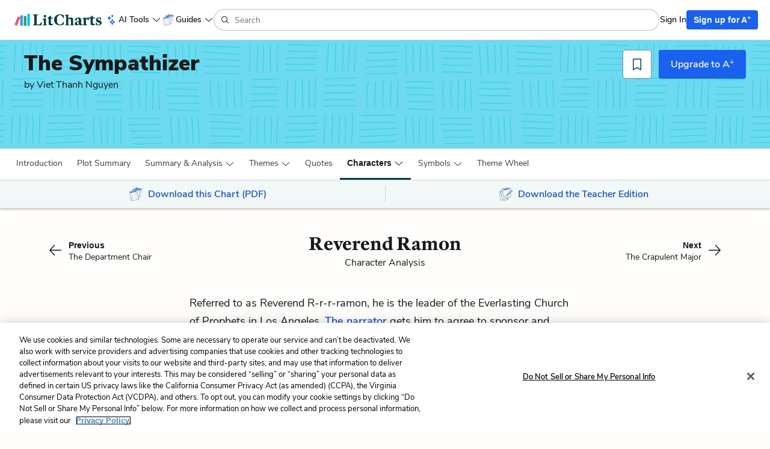

--- FILE ---
content_type: text/javascript
request_url: https://assets.litcharts.com/packs/js/application-f422bc72665bf6a16ef9.js
body_size: 3497
content:
(self.webpackChunklc3=self.webpackChunklc3||[]).push([[543],{77246:(e,s,a)=>{var o={"./ai_tools/AIForm":11883,"./ai_tools/AIForm.jsx":11883,"./ai_tools/AskLitchartsAI":93276,"./ai_tools/AskLitchartsAI.jsx":93276,"./ai_tools/ChatArea":10490,"./ai_tools/ChatArea.jsx":10490,"./ai_tools/ChatBubble":351,"./ai_tools/ChatBubble.jsx":351,"./ai_tools/DiscussionQuestions":30280,"./ai_tools/DiscussionQuestions.jsx":30280,"./ai_tools/EssayPrompts":3341,"./ai_tools/EssayPrompts.jsx":3341,"./ai_tools/InContentAIForm":87363,"./ai_tools/InContentAIForm.jsx":87363,"./ai_tools/InContentAskLitchartsAI":96628,"./ai_tools/InContentAskLitchartsAI.jsx":96628,"./ai_tools/InContentTools":39434,"./ai_tools/InContentTools.jsx":39434,"./ai_tools/InfoBanner":57677,"./ai_tools/InfoBanner.jsx":57677,"./ai_tools/QuizQuestions":69893,"./ai_tools/QuizQuestions.jsx":69893,"./ai_tools/constants":95447,"./ai_tools/constants/":95447,"./ai_tools/constants/index":95447,"./ai_tools/constants/index.js":95447,"./ai_tools/hooks/useChatMessages":16217,"./ai_tools/hooks/useChatMessages.jsx":16217,"./ai_tools/hooks/useDiscussionQuestionsFormPopulator":60374,"./ai_tools/hooks/useDiscussionQuestionsFormPopulator.jsx":60374,"./ai_tools/hooks/useFormDisableFields":60942,"./ai_tools/hooks/useFormDisableFields.jsx":60942,"./ai_tools/hooks/useFormText":15708,"./ai_tools/hooks/useFormText.jsx":15708,"./ai_tools/hooks/useSessionStorage":6908,"./ai_tools/hooks/useSessionStorage.jsx":6908,"./ai_tools/hooks/useWindowResizeAndFormCollapse":80203,"./ai_tools/hooks/useWindowResizeAndFormCollapse.jsx":80203,"./ai_tools/layout/AIToolsLayout":62633,"./ai_tools/layout/AIToolsLayout.jsx":62633,"./ai_tools/reducers/messagesReducer":52373,"./ai_tools/reducers/messagesReducer.jsx":52373,"./ai_tools/shared/AIForm/AIFormLayout":18380,"./ai_tools/shared/AIForm/AIFormLayout.jsx":18380,"./ai_tools/shared/AIForm/AIFormSubheading":28338,"./ai_tools/shared/AIForm/AIFormSubheading.jsx":28338,"./ai_tools/shared/AIForm/AIFormTitle":20054,"./ai_tools/shared/AIForm/AIFormTitle.jsx":20054,"./ai_tools/shared/AIForm/DisclaimerText":68830,"./ai_tools/shared/AIForm/DisclaimerText.jsx":68830,"./ai_tools/shared/AIForm/FreeTierModalLink":76393,"./ai_tools/shared/AIForm/FreeTierModalLink.jsx":76393,"./ai_tools/shared/AIForm/LockedInformationBanner":88726,"./ai_tools/shared/AIForm/LockedInformationBanner.jsx":88726,"./ai_tools/shared/ChatArea/CopyAndSaveReminder":18098,"./ai_tools/shared/ChatArea/CopyAndSaveReminder.jsx":18098,"./ai_tools/shared/ChatArea/FreeTierUpgradeMessage":92702,"./ai_tools/shared/ChatArea/FreeTierUpgradeMessage.jsx":92702,"./ai_tools/shared/ChatArea/InitialMessage":59668,"./ai_tools/shared/ChatArea/InitialMessage.jsx":59668,"./ai_tools/shared/ChatArea/InitialMessageBullets":83929,"./ai_tools/shared/ChatArea/InitialMessageBullets.jsx":83929,"./ai_tools/shared/ChatArea/InitialMessageDescription":61912,"./ai_tools/shared/ChatArea/InitialMessageDescription.jsx":61912,"./ai_tools/shared/ChatArea/InitialMessageExample":20083,"./ai_tools/shared/ChatArea/InitialMessageExample.jsx":20083,"./ai_tools/shared/InContent/InContentAIHeader":59801,"./ai_tools/shared/InContent/InContentAIHeader.jsx":59801,"./ai_tools/shared/InContent/InContentAskAiFormFields":11290,"./ai_tools/shared/InContent/InContentAskAiFormFields.jsx":11290,"./ai_tools/shared/InContent/InContentDiscussionQuestionFormFields":85513,"./ai_tools/shared/InContent/InContentDiscussionQuestionFormFields.jsx":85513,"./ai_tools/shared/InContent/InContentToolFormFields":32039,"./ai_tools/shared/InContent/InContentToolFormFields.jsx":32039,"./bookmarks/BookmarkButton":91390,"./bookmarks/BookmarkButton.jsx":91390,"./bookmarks/BookmarkList":67478,"./bookmarks/BookmarkList.jsx":67478,"./books/RelatedThemes":22858,"./books/RelatedThemes.jsx":22858,"./books/SummaryAnalysisAPlusDialog":33986,"./books/SummaryAnalysisAPlusDialog.jsx":33986,"./classroom_resources/PrintableResources":76164,"./classroom_resources/PrintableResources.jsx":76164,"./groups/info/FaqSection":44323,"./groups/info/FaqSection.jsx":44323,"./groups/info/GroupInfoPage":61112,"./groups/info/GroupInfoPage.jsx":61112,"./groups/info/GroupPlanCard":60814,"./groups/info/GroupPlanCard.jsx":60814,"./groups/info/GroupsInfoExpandableFaqRow":70698,"./groups/info/GroupsInfoExpandableFaqRow.jsx":70698,"./groups/info/GroupsInfoFaqRow":1198,"./groups/info/GroupsInfoFaqRow.jsx":1198,"./groups/info/RequestQuoteForm":97245,"./groups/info/RequestQuoteForm.jsx":97245,"./groups/info/RequestQuoteSection":26774,"./groups/info/RequestQuoteSection.jsx":26774,"./groups/info/TestimonialSection":50268,"./groups/info/TestimonialSection.jsx":50268,"./lit_devices/APlusDialog":18817,"./lit_devices/APlusDialog.jsx":18817,"./lit_devices/ChaptersRow":92126,"./lit_devices/ChaptersRow.jsx":92126,"./lit_devices/ChaptersView":15339,"./lit_devices/ChaptersView.jsx":15339,"./lit_devices/Content":22279,"./lit_devices/Content.jsx":22279,"./lit_devices/DevicesRow":4369,"./lit_devices/DevicesRow.jsx":4369,"./lit_devices/DevicesView":97822,"./lit_devices/DevicesView.jsx":97822,"./lit_devices/Filters":71345,"./lit_devices/Filters.jsx":71345,"./lit_devices/LandingPage":57004,"./lit_devices/LandingPage.jsx":57004,"./lit_devices/PageDescription":95893,"./lit_devices/PageDescription.jsx":95893,"./lit_devices/QueryParamsControls":5072,"./lit_devices/QueryParamsControls.jsx":5072,"./navigation/Menu":17174,"./navigation/Menu.jsx":17174,"./navigation/MenuItem":98103,"./navigation/MenuItem.jsx":98103,"./navigation/MenuParent":15070,"./navigation/MenuParent.jsx":15070,"./payments/AnnualUpgradeModalForm":9298,"./payments/AnnualUpgradeModalForm.jsx":9298,"./payments/FullPaymentForm":86813,"./payments/FullPaymentForm.jsx":86813,"./payments/FullUserForm":85630,"./payments/FullUserForm.jsx":85630,"./payments/GdprUserForm":94234,"./payments/GdprUserForm.jsx":94234,"./payments/PayAttemptPoller":22435,"./payments/PayAttemptPoller.js":22435,"./payments/PaymentError":81742,"./payments/PaymentError.jsx":81742,"./payments/PaypalButton":37727,"./payments/PaypalButton.jsx":37727,"./payments/PaypalReactivationForm":26986,"./payments/PaypalReactivationForm.jsx":26986,"./payments/PaypalUpgradeForm":10937,"./payments/PaypalUpgradeForm.jsx":10937,"./payments/PlanChooser":84836,"./payments/PlanChooser.jsx":84836,"./payments/PlanRadio":71354,"./payments/PlanRadio.jsx":71354,"./payments/RegistrationForm":55991,"./payments/RegistrationForm.jsx":55991,"./payments/SignUpPaymentForm":17776,"./payments/SignUpPaymentForm.jsx":17776,"./payments/StripeForm":65971,"./payments/StripeForm.jsx":65971,"./payments/StripePaymentElement":4787,"./payments/StripePaymentElement.jsx":4787,"./payments/StripeUpgradeForm":16143,"./payments/StripeUpgradeForm.jsx":16143,"./payments/TeacherUpgradeModalForm":79935,"./payments/TeacherUpgradeModalForm.jsx":79935,"./payments/UpdateCardForm":63749,"./payments/UpdateCardForm.jsx":63749,"./payments/UpgradeForm":12086,"./payments/UpgradeForm.jsx":12086,"./payments/UpgradePage":86949,"./payments/UpgradePage.jsx":86949,"./payments/UpgradePrice":1609,"./payments/UpgradePrice.jsx":1609,"./payments/__mocks__/FakeAnnualUpgradeModalForm":36789,"./payments/__mocks__/FakeAnnualUpgradeModalForm.jsx":36789,"./payments/__mocks__/FakePaypalReactivationForm":83461,"./payments/__mocks__/FakePaypalReactivationForm.jsx":83461,"./payments/__mocks__/FakeRegistrationForm":20112,"./payments/__mocks__/FakeRegistrationForm.jsx":20112,"./payments/__mocks__/FakeTeacherUpgradeModalForm":66514,"./payments/__mocks__/FakeTeacherUpgradeModalForm.jsx":66514,"./payments/__mocks__/FakeUpdateCardForm":64598,"./payments/__mocks__/FakeUpdateCardForm.jsx":64598,"./payments/__mocks__/FakeUpgradeForm":53423,"./payments/__mocks__/FakeUpgradeForm.jsx":53423,"./payments/__mocks__/PaypalButton":41687,"./payments/__mocks__/PaypalButton.jsx":41687,"./payments/__mocks__/StripePaymentElement":86459,"./payments/__mocks__/StripePaymentElement.jsx":86459,"./payments/fields/LcField":49473,"./payments/fields/LcField.jsx":49473,"./payments/fields/MaskedTextField":46478,"./payments/fields/MaskedTextField.jsx":46478,"./payments/fields/PasswordField":25121,"./payments/fields/PasswordField.jsx":25121,"./payments/fields/TextField":7223,"./payments/fields/TextField.jsx":7223,"./payments/hooks":85644,"./payments/hooks.js":85644,"./payments/propTypes":33966,"./payments/propTypes.js":33966,"./payments/requests":88484,"./payments/requests.js":88484,"./payments/util":90462,"./payments/util.js":90462,"./poetry/poems/show/AiToolToggle":31089,"./poetry/poems/show/AiToolToggle.jsx":31089,"./poetry/poems/show/ComponentItemSelect":43557,"./poetry/poems/show/ComponentItemSelect.jsx":43557,"./poetry/poems/show/UncachedAITool":95082,"./poetry/poems/show/UncachedAITool.jsx":95082,"./quizzes/QuizBanner":78343,"./quizzes/QuizBanner.jsx":78343,"./quizzes/QuizCard/QuizAnswerChoice":54916,"./quizzes/QuizCard/QuizAnswerChoice.jsx":54916,"./quizzes/QuizCard/QuizAnswerChoiceIcon":59803,"./quizzes/QuizCard/QuizAnswerChoiceIcon.jsx":59803,"./quizzes/QuizCard/QuizCard":78405,"./quizzes/QuizCard/QuizCard.jsx":78405,"./quizzes/QuizCard/QuizCardResult":6046,"./quizzes/QuizCard/QuizCardResult.jsx":6046,"./quizzes/QuizCard/QuizCardResultText":94903,"./quizzes/QuizCard/QuizCardResultText.jsx":94903,"./quizzes/QuizCard/ReviewButton":24948,"./quizzes/QuizCard/ReviewButton.jsx":24948,"./quizzes/QuizResult":62082,"./quizzes/QuizResult.jsx":62082,"./quizzes/QuizSubmission":6557,"./quizzes/QuizSubmission.jsx":6557,"./quizzes/ResultsPanel":56234,"./quizzes/ResultsPanel.jsx":56234,"./quizzes/constants":7949,"./quizzes/constants.js":7949,"./search":3583,"./search/":3583,"./search/AuthorEthnicityMultiSelect":48130,"./search/AuthorEthnicityMultiSelect.jsx":48130,"./search/AuthorGenderMultiSelect":56444,"./search/AuthorGenderMultiSelect.jsx":56444,"./search/AuthorNationalityMultiSelect":29809,"./search/AuthorNationalityMultiSelect.jsx":29809,"./search/GenreMultiSelect":93921,"./search/GenreMultiSelect.jsx":93921,"./search/GradeLevelRefinementList":94875,"./search/GradeLevelRefinementList.jsx":94875,"./search/GuideRefinementList":22814,"./search/GuideRefinementList.jsx":22814,"./search/LiteraryMovementRefinementList":99013,"./search/LiteraryMovementRefinementList.jsx":99013,"./search/LiteraryPeriodRefinementList":27681,"./search/LiteraryPeriodRefinementList.jsx":27681,"./search/TimePeriodRefinementList":28182,"./search/TimePeriodRefinementList.jsx":28182,"./search/TypeRefinementList":622,"./search/TypeRefinementList.jsx":622,"./search/base/CurrentRefinements":34016,"./search/base/CurrentRefinements.jsx":34016,"./search/base/Flyout":11178,"./search/base/Flyout.jsx":11178,"./search/base/HierarchicalRefinementList":71135,"./search/base/HierarchicalRefinementList.jsx":71135,"./search/base/HierarchicalRefinementListElement":32119,"./search/base/HierarchicalRefinementListElement.jsx":32119,"./search/base/Hit":43680,"./search/base/Hit.jsx":43680,"./search/base/Hits":25463,"./search/base/Hits.jsx":25463,"./search/base/MultiSelectRefinementList":48123,"./search/base/MultiSelectRefinementList.jsx":48123,"./search/base/NoResults":54265,"./search/base/NoResults.jsx":54265,"./search/base/RefineElement":42718,"./search/base/RefineElement.jsx":42718,"./search/base/RefinementList":15152,"./search/base/RefinementList.jsx":15152,"./search/context/FilterPromoContext":61495,"./search/context/FilterPromoContext.js":61495,"./search/index":3583,"./search/index.js":3583,"./search/references/authorCategories":35151,"./search/references/authorCategories.js":35151,"./search/references/flyoutReference":84114,"./search/references/flyoutReference.js":84114,"./search/references/genreCategories":82625,"./search/references/genreCategories.js":82625,"./search/references/gradeLevelCategories":26436,"./search/references/gradeLevelCategories.js":26436,"./search/references/guideCategories":90386,"./search/references/guideCategories.js":90386,"./search/references/literaryMovementCategories":70453,"./search/references/literaryMovementCategories.js":70453,"./search/references/literaryPeriodCategories":97261,"./search/references/literaryPeriodCategories.js":97261,"./search/references/promoAttributeReference":82020,"./search/references/promoAttributeReference.js":82020,"./search/references/timePeriodCategories":30076,"./search/references/timePeriodCategories.js":30076,"./search/references/typeCategories":91996,"./search/references/typeCategories.js":91996,"./sell/AccessBenefits":5571,"./sell/AccessBenefits.jsx":5571,"./sell/AnalysisBannerImage":53546,"./sell/AnalysisBannerImage.jsx":53546,"./sell/LiteraryDeviceBannerImage":64066,"./sell/LiteraryDeviceBannerImage.jsx":64066,"./sell/PlanCardBenefitsButton":4102,"./sell/PlanCardBenefitsButton.jsx":4102,"./sell/PoetryBannerImage":25013,"./sell/PoetryBannerImage.jsx":25013,"./sell/QuoteExplanationBannerImage":32083,"./sell/QuoteExplanationBannerImage.jsx":32083,"./sell/SellPlanPageCardContainer":73910,"./sell/SellPlanPageCardContainer.jsx":73910,"./sell/SubscriptionRadio":45013,"./sell/SubscriptionRadio.jsx":45013,"./sell/TermsCheckbox":74479,"./sell/TermsCheckbox.jsx":74479,"./sell/VariantCountrySelect":92434,"./sell/VariantCountrySelect.jsx":92434,"./sell/constants":20477,"./sell/constants/":20477,"./sell/constants/index":20477,"./sell/constants/index.js":20477,"./sell/hooks/useWindowSize":51162,"./sell/hooks/useWindowSize.jsx":51162,"./shared/AIToolsPopover":65146,"./shared/AIToolsPopover.jsx":65146,"./shared/AlphabeticalFilterSelect":49716,"./shared/AlphabeticalFilterSelect.jsx":49716,"./shared/AppBanner":44085,"./shared/AppBanner.jsx":44085,"./shared/AskAIPopover":10244,"./shared/AskAIPopover.jsx":10244,"./shared/AutocompleteInput":1310,"./shared/AutocompleteInput.jsx":1310,"./shared/Avatar":65227,"./shared/Avatar.jsx":65227,"./shared/Banner":70758,"./shared/Banner.jsx":70758,"./shared/BeforeYouBeginModal":61914,"./shared/BeforeYouBeginModal.jsx":61914,"./shared/BirthdayInput":68199,"./shared/BirthdayInput.jsx":68199,"./shared/BookmarksFeaturePopover":56300,"./shared/BookmarksFeaturePopover.jsx":56300,"./shared/BookmarksPopover":78474,"./shared/BookmarksPopover.jsx":78474,"./shared/Checkbox":47635,"./shared/Checkbox.jsx":47635,"./shared/CiteThisPage":28016,"./shared/CiteThisPage.jsx":28016,"./shared/CiteThisQuoteBtn":11841,"./shared/CiteThisQuoteBtn.jsx":11841,"./shared/CiteThisQuoteModal":6210,"./shared/CiteThisQuoteModal.jsx":6210,"./shared/ControlledCheckbox":10013,"./shared/ControlledCheckbox.jsx":10013,"./shared/DarkPopover":85752,"./shared/DarkPopover.jsx":85752,"./shared/DownloadFunnelBanner":78530,"./shared/DownloadFunnelBanner.jsx":78530,"./shared/Expandable":65888,"./shared/Expandable.jsx":65888,"./shared/FacebookLoginButton":28513,"./shared/FacebookLoginButton.jsx":28513,"./shared/GoogleAuthButton":23307,"./shared/GoogleAuthButton.jsx":23307,"./shared/GoogleOneTap":75118,"./shared/GoogleOneTap.jsx":75118,"./shared/GuideList":69310,"./shared/GuideList.jsx":69310,"./shared/GuideList/GuideListAlphabeticalFilterControl":96044,"./shared/GuideList/GuideListAlphabeticalFilterControl.jsx":96044,"./shared/GuideList/GuideListSortControl":70288,"./shared/GuideList/GuideListSortControl.jsx":70288,"./shared/GuideList/GuideListViewControl":25261,"./shared/GuideList/GuideListViewControl.jsx":25261,"./shared/HighlightsAndNotesPopover":99282,"./shared/HighlightsAndNotesPopover.jsx":99282,"./shared/Icon":62803,"./shared/Icon.jsx":62803,"./shared/IconButton":20859,"./shared/IconButton.jsx":20859,"./shared/InContentAIToolsPopover":94976,"./shared/InContentAIToolsPopover.jsx":94976,"./shared/Input":38386,"./shared/Input.jsx":38386,"./shared/InputErrorMessage":5893,"./shared/InputErrorMessage.jsx":5893,"./shared/InputInfoMessage":16625,"./shared/InputInfoMessage.jsx":16625,"./shared/InputTextCounter":75907,"./shared/InputTextCounter.jsx":75907,"./shared/Label":35268,"./shared/Label.jsx":35268,"./shared/LabelContainer":61799,"./shared/LabelContainer.jsx":61799,"./shared/LitCard":30471,"./shared/LitCard.jsx":30471,"./shared/Loader":3009,"./shared/Loader.jsx":3009,"./shared/LoadingPill":57075,"./shared/LoadingPill.jsx":57075,"./shared/LocalTag":18619,"./shared/LocalTag.jsx":18619,"./shared/Modal":29589,"./shared/Modal.jsx":29589,"./shared/MultiSelect":52093,"./shared/MultiSelect.jsx":52093,"./shared/PlanPageHeader":51919,"./shared/PlanPageHeader.jsx":51919,"./shared/PlanToggle":71465,"./shared/PlanToggle.jsx":71465,"./shared/Popover":33245,"./shared/Popover.jsx":33245,"./shared/Radio":96199,"./shared/Radio.jsx":96199,"./shared/ReactSelectOption":59476,"./shared/ReactSelectOption.jsx":59476,"./shared/RecentlyAddedGuides":41279,"./shared/RecentlyAddedGuides.jsx":41279,"./shared/RegistrationModal":7560,"./shared/RegistrationModal.jsx":7560,"./shared/RequestContentModal":54027,"./shared/RequestContentModal.jsx":54027,"./shared/RequiredText":62590,"./shared/RequiredText.jsx":62590,"./shared/ResponsiveSelect":11970,"./shared/ResponsiveSelect.jsx":11970,"./shared/SSRDemo":52771,"./shared/SSRDemo.jsx":52771,"./shared/Select":71500,"./shared/Select.jsx":71500,"./shared/SellPlanCard":19623,"./shared/SellPlanCard.jsx":19623,"./shared/SessionTimeoutModal":42202,"./shared/SessionTimeoutModal.jsx":42202,"./shared/SignUpModal":26037,"./shared/SignUpModal.jsx":26037,"./shared/SignUpWithModal":88509,"./shared/SignUpWithModal.jsx":88509,"./shared/Tabs":60724,"./shared/Tabs.jsx":60724,"./shared/TextToggle":68801,"./shared/TextToggle.jsx":68801,"./shared/Toaster":3534,"./shared/Toaster.jsx":3534,"./shared/Toggle":54624,"./shared/Toggle.jsx":54624,"./shared/UnsubscribeModal":61734,"./shared/UnsubscribeModal.jsx":61734,"./shared/WriterBio":87811,"./shared/WriterBio.jsx":87811,"./shared/demo/ChatAreaDemo":53610,"./shared/demo/ChatAreaDemo.jsx":53610,"./shared/demo/InContentAIHeaderDemo":19484,"./shared/demo/InContentAIHeaderDemo.jsx":19484,"./shared/demo/InputTextCounterDemo":54304,"./shared/demo/InputTextCounterDemo.jsx":54304,"./shared/demo/PaymentFormDemo":14081,"./shared/demo/PaymentFormDemo.jsx":14081,"./shared/demo/ToastDemo":1616,"./shared/demo/ToastDemo.jsx":1616,"./shared/demo/ToggleDemo":56407,"./shared/demo/ToggleDemo.jsx":56407,"./shared/dialogs/APlusDialog":84257,"./shared/dialogs/APlusDialog.jsx":84257,"./shared/dialogs/CookieOptIn":92448,"./shared/dialogs/CookieOptIn.jsx":92448,"./shared/dialogs/MiniAPlus":12454,"./shared/dialogs/MiniAPlus.jsx":12454,"./shared/helpers/keyPressHelpers":67075,"./shared/helpers/keyPressHelpers.js":67075,"./shared/hooks/useClickOutsideElement":23135,"./shared/hooks/useClickOutsideElement.jsx":23135,"./shared/hooks/useDetectVisibility":11943,"./shared/hooks/useDetectVisibility.jsx":11943,"./shared/loading/Ellipses":28686,"./shared/loading/Ellipses.jsx":28686,"./users/downloads/UserDownloadsSortControl":90398,"./users/downloads/UserDownloadsSortControl.jsx":90398,"./users/highlights/UserHighlightsFilterControl":87634,"./users/highlights/UserHighlightsFilterControl.jsx":87634,"./views/static/GdprRequestForm":81182,"./views/static/GdprRequestForm.jsx":81182};function r(e){var s=t(e);return a(s)}function t(e){if(!a.o(o,e)){var s=new Error("Cannot find module '"+e+"'");throw s.code="MODULE_NOT_FOUND",s}return o[e]}r.keys=function(){return Object.keys(o)},r.resolve=t,e.exports=r,r.id=77246},72934:(e,s,a)=>{"use strict";var o=a(54521),r=a(14742);(0,o.C)({components:a(77246),initializers:r.A})}},e=>{e.O(0,[755,334,343,410,443,719,147,686,320,830,807,872],(()=>{return s=72934,e(e.s=s);var s}));e.O()}]);
//# sourceMappingURL=application-f422bc72665bf6a16ef9.js.map

--- FILE ---
content_type: image/svg+xml
request_url: https://assets.litcharts.com/assets/reskin/patterns/desktop/guides/13-cec27e3981eed75446ef5e269a754c98f5f53c1b88ed845ffa2827dd07e8ff1f.svg
body_size: 20340
content:
<svg data-name="Draw Layer" xmlns="http://www.w3.org/2000/svg" preserveAspectRatio="none slice" viewBox="0 0 720 100"><style>rect { fill: #6DDAF0; } path { fill: #48D1EC }</style>
<rect width="100%" height="100%"></rect><path d="M370.2 92.9H369l-1.4.1-2.8.2-3 .1-1.4.1h-2.8l-1.6.2h-1.5l-1.5.1-3 .1-2.8.2h-5.6l-2.7.2-2.8.1a.5.5 0 0 0-.5.5.5.5 0 0 0 .4.5l3-.1 3-.2h4.5a174.7 174.7 0 0 0 7.3-.3l1.5-.1 1.6-.1h2.9l1.3-.1 1.3-.1c1 0 2 0 3-.2h1.2l1.4-.1a28.7 28.7 0 0 1 1.9 0l.4-.1h.2a1 1 0 0 0 .3-.1.5.5 0 0 0 .2-.3.5.5 0 0 0-.3-.6.4.4 0 0 0-.2 0 .6.6 0 0 0-.2 0zm0 0zM369.4 86.8H368.2l-1.4.1-3 .2h-1.5l-1.5.1-3 .2-3.1.1a40.6 40.6 0 0 0-3 .2l-1.6.2h-1.5a93.8 93.8 0 0 0-4.6.3h-1.4l-3.2.1-2.9.3a.5.5 0 0 0-.3.3.5.5 0 0 0 0 .3.5.5 0 0 0 .2.3.5.5 0 0 0 .4.1 212.2 212.2 0 0 1 4.7-.3h3l3-.3 3.1-.2 1.5-.1h-.1a49.1 49.1 0 0 1 6.1-.3l3-.2a53.4 53.4 0 0 0 6.1-.3h1.9l.5-.1a.5.5 0 0 0 .3-.2.5.5 0 0 0 0-.4.5.5 0 0 0-.1-.3.5.5 0 0 0-.3 0 1.1 1.1 0 0 0-.1 0zm-17.8 1h.1zM369.8 80.8h-1.2a34.2 34.2 0 0 0-4.4.3l-3 .2h-3l-3.1.2h-3.3l-3.2.2-1.5.1-1.6.1H341a33.4 33.4 0 0 0-3.2 0l-1.1.2a.5.5 0 0 0-.4.1.5.5 0 0 0 0 .7.5.5 0 0 0 .4.2l1.5-.1h6.4l1.5-.1a71 71 0 0 0 3.1-.2h1.6l1.6-.1 3.2-.1 3.2-.2h3l2.3-.2 2.3-.2h3.2l.8-.1a.6.6 0 0 0 .2 0 .5.5 0 0 0 .4-.4.5.5 0 0 0-.1-.5.5.5 0 0 0-.4-.1 3 3 0 0 1-.4 0 .5.5 0 0 0-.4 0zm.8 1zM368.2 75.3h-.3.1-2.8l-3 .1h-3l-3.1.1h-15.4l-1.5.2-1.4.3a.5.5 0 0 0 .3 1l1-.2.7-.2h3l1.5-.1h17.1l1.6-.1h3.5a16.4 16.4 0 0 0 1.8-.1h-.1.6a6.9 6.9 0 0 0 .8-.2.5.5 0 0 0 .4-.3.5.5 0 0 0-.3-.6h-.1a2.7 2.7 0 0 0-.3-.1h-.7a.5.5 0 0 0-.4.2zM369.1 68.5l-1.2.1h-2.7l-3 .1H353l-3.3.1H342.2l-2 .1a16.2 16.2 0 0 0-2.1.4.5.5 0 1 0 .2 1c.6-.1 1.1-.3 1.7-.3h-.2l3.1-.1h6.4l1.6-.1h10.9a126.3 126.3 0 0 0 4.3-.1h1.8l.6-.1h1a.5.5 0 0 0 .2 0 .5.5 0 0 0 .4-.2.5.5 0 0 0 0-.5.6.6 0 0 0-.3-.3 1.6 1.6 0 0 0-.6 0zm.7.1zm-.4 1zm.1 0zM371.9 37.7V39.4l-.2.8v2.5a20.6 20.6 0 0 1-.1 1.5 11.1 11.1 0 0 0-.2 1.5 47.6 47.6 0 0 0 0 3l-.1 1.5-.1 6-.2 3.2a18.6 18.6 0 0 0 .2 3.4.5.5 0 0 0 .6.4.5.5 0 0 0 .3-.2.5.5 0 0 0 .1-.4l-.1-.7a14.3 14.3 0 0 1 0-1.5V59v-3l.1-3v-1.7-1.5l.1-1.2v-1.2a18.2 18.2 0 0 1 .2-2.5l.1-.9a8.4 8.4 0 0 0 .1-.8v-1.7-1a5 5 0 0 1 .1-.8 6.6 6.6 0 0 0 0-1v-.5-.1-.2a.5.5 0 0 0-.4-.5.5.5 0 0 0-.5.4zM365.5 38v1.4l-.1 1.5-.1 1.5-.1 1.4-.3 2.8-.1 3-.2 3v8l.1 1.5v.4a.5.5 0 0 0 .2.4.5.5 0 0 0 .3.2.5.5 0 0 0 .4-.2.5.5 0 0 0 .1-.3l-.1-1.7v-1.5-1.7-1.4V53l.2-3v-1.6l.1-1.4.2-2.9.2-1.5v-1.4l.1-1.5.1-1.4V38a.5.5 0 0 0-.5-.5.5.5 0 0 0-.5.5zM358 37.7a.6.6 0 0 0-.1.3v1.4l-.1 1.4v1.5l-.2 1.5v8.9l-.1 1.6v1.6l-.1 3 .1 1.7.3 1.6a.5.5 0 0 0 1-.3l-.2-1-.1-.8a18 18 0 0 1-.1-3v-3.2l.2-6a133.5 133.5 0 0 1 .1-5v-1.3l.1-1.2v-1.1-.6-.4a.5.5 0 0 0 0-.1V38a.5.5 0 0 0-.4-.5.5.5 0 0 0-.4.1zM350.7 38.4l-.3 1.5a.5.5 0 0 0 0 .4.5.5 0 0 0 .2.2 31.3 31.3 0 0 0 0 2.5v1.5a60.8 60.8 0 0 1-.4 6.2v5l-.2 2.5-.2 2.7a.5.5 0 0 0 .5.6.5.5 0 0 0 .5-.5l.1-1.7.1-1.7.1-1.5v-1.6l.1-3.4c0-1 0-2 .2-3.1l.1-2.5v-2.2l.1-2.4v-1.2l.1-1.1a.5.5 0 0 0-.4-.5.5.5 0 0 0-.1 0 .5.5 0 0 0-.5.3zM344 38.1a.5.5 0 0 0-.2.2c-.2.1-.2.4-.2.6v.3l-.1.7-.2 1.5v1.3l-.1 1.5-.2 3-.3 3.2v1.4l-.1 1.4-.1 3v4.4c0 .5 0 1 .2 1.5a.5.5 0 0 0 .2.3.5.5 0 0 0 .4.1.5.5 0 0 0 .3-.2.6.6 0 0 0 0-.4v-.8c-.2-1-.2-2-.2-3l.1-3.3v-1.5l.1-1.5.1-1.7.1-1.6.2-2.4.2-2.6.1-2.2.2-1.3v-.6a.5.5 0 0 0 .2-.4 2.8 2.8 0 0 0 0-.5.5.5 0 0 0-.4-.4.5.5 0 0 0-.2 0zM371.9 29.8h-.2l-1.4.1H369l-3 .1-1.5.1H363l-3.1.2h-1.6l-1.5.1a86 86 0 0 1-3.3.2h-3l-3.3.1-2.3.1-2.4.1a.5.5 0 0 0-.5.5.5.5 0 0 0 .5.5h1.6l1.6-.1 3.1-.1h3.4l3-.2h1.7l1.6-.2h3l1.6-.1 1.6-.1 3-.1h2.2l1.3-.1h.8a1 1 0 0 0 .3-.2.5.5 0 0 0 .2-.6.5.5 0 0 0-.3-.3.4.4 0 0 0-.1 0 .6.6 0 0 0-.2 0zm-.1 0zM371 23.2h-.8a87.7 87.7 0 0 0-4.5 0l-3 .3-3 .1-3 .2-3.3.2h-3.2l-3.2.2a68.6 68.6 0 0 0-4.8.4.5.5 0 0 0-.5.5.5.5 0 0 0 .4.5h1.2l1-.2 3-.2 3-.2h3.3l3.2-.2 3.2-.2 3-.2 3-.1 1.5-.1h2.1a17.3 17.3 0 0 0 1.7 0 1 1 0 0 0 .2 0 .5.5 0 0 0 .3-.3.5.5 0 0 0 0-.6.8.8 0 0 0-.3-.2.5.5 0 0 0-.2 0 .5.5 0 0 0-.2 0zM371.7 17.2h-1.3l-1.5.1-3 .1-3.2.1-3.2.2-6.3.5H350l-3.2.1-4.2.1a.5.5 0 0 0-.5.5.5.5 0 0 0 .5.5h3l3.2-.1h3.2l3.2-.2 3-.3 3.4-.2 3.1-.1 3-.2h3.9l.2-.1h.2a1 1 0 0 0 .3-.1.5.5 0 0 0 .2-.3.5.5 0 0 0 0-.4.5.5 0 0 0-.3-.2.5.5 0 0 0-.2 0 .6.6 0 0 0-.2 0zm0 0zM369.9 10.6H365.6l-6.3.3-6.4.2c-2.1 0-4.2-.1-6.4 0a11 11 0 0 0-1.3 0l-1.5.3a.5.5 0 1 0 .2 1l1.5-.3a30.5 30.5 0 0 1 3.2 0H354.9l3.3-.2h3.1l3.1-.2h4.1l1.3-.1h.8a.5.5 0 0 0 0-1h-.5a.4.4 0 0 0-.2 0zM370.5 4.4h-18.8c-1.1.1-2.2.2-3.3.1H344a.5.5 0 0 0 0 1h3.2a48.2 48.2 0 0 0 6.4 0l1.7-.1H372.2a.5.5 0 0 0 .3 0h.7a.5.5 0 0 0 .1 0 .5.5 0 0 0 .4-.5.5.5 0 0 0-.3-.5 3 3 0 0 0-.8 0h-.8-1.3zM329.5 67.7a.5.5 0 0 0-.4.6v.5a4.2 4.2 0 0 0-.1.6v12.5l-.1 1.5v1.3l-.2 2.8-.1 3-.2 2.7v2.2a.5.5 0 0 0 .2.4.5.5 0 0 0 .8-.3 24.6 24.6 0 0 1 0-2.8l.2-3.2V88l.2-1.5v-1.4-1.3l.1-1.4V81v-2.8l.1-2.8v-3-1.1-.6-.6-1-.6-.2a.6.6 0 0 0 0-.4.5.5 0 0 0-.4-.2.6.6 0 0 0-.1 0zM322.9 69.1a.6.6 0 0 0-.3.3.6.6 0 0 0-.1.2.5.5 0 0 0 0 .4l.2 2.3v2.9l.2 3v3l-.2 3V90.4l-.1 3a29.2 29.2 0 0 0 0 2.6.5.5 0 0 0 .2.3.5.5 0 0 0 .7 0 .5.5 0 0 0 .1-.3v-.9-.8V93v-1.6-1.6-3.2l.1-3.2.2-2.9v-3l-.1-1.5v-1.4l-.1-2.8-.1-1V70a4.8 4.8 0 0 0-.1-.6.5.5 0 0 0-.4-.3.5.5 0 0 0-.1 0 .5.5 0 0 0-.1 0zm-.4.6zM317 68.5v11.6l-.1 1.5-.1 1.5-.2 3-.2 3-.2 3.2.1 2.8a.5.5 0 0 0 .5.5.5.5 0 0 0 .5-.5v-3.2l.1-3.3.3-3V84l.1-1.5.2-2.9v-3-3V71v-1.3-.6-.5a.5.5 0 0 0-.5-.6.5.5 0 0 0-.5.5zM310.8 67.9a.5.5 0 0 0-.4.4 1.3 1.3 0 0 1 0 .2.4.4 0 0 0 0 .1v2.6l.1 1.5v1.6a330.8 330.8 0 0 1-.4 9.2l-.1 1.7-.2 1.5a22.9 22.9 0 0 0 0 3.2v4.6a.5.5 0 0 0 .2.4.5.5 0 0 0 .9-.4V93l-.1-1.5v-3.2c0-1 0-2 .2-3.1l.2-3.1.1-1.6V79l.1-1.6v-3.1l.1-1.5v-3l-.1-.8v-.4a.7.7 0 0 0-.1-.6.5.5 0 0 0-.5-.1zM303.8 68.4v1.3a28.6 28.6 0 0 1-.2 3l-.1 1.4-.1 1.6-.1 1.5-.3 3-.2 3.1-.2 3.2-.2 6.4v1.9a.5.5 0 0 0 .2.3.5.5 0 0 0 .4.2.5.5 0 0 0 .5-.5v-1.6-1.7-3.2l.2-3.2.2-3.2.2-3.1.3-3v-1.6l.2-1.4v-1.5l.1-1.3v-1.6a.5.5 0 0 0-.4-.5.5.5 0 0 0-.5.5zM331.5 60h-2.7l-1.4.2h-13.8a200.2 200.2 0 0 0-4.7 0h-1.6a40.1 40.1 0 0 0-3.3.3l-1.1.1a.5.5 0 0 0-.4.2.5.5 0 0 0 0 .4.5.5 0 0 0 .2.3.6.6 0 0 0 .4 0h1.4c1-.2 2-.2 3-.2h12.7l3-.1h4.4l1.4-.1h1.9l.6-.1a.6.6 0 0 0 .4-.2.5.5 0 0 0-.3-.8zM330.7 54.2a8.1 8.1 0 0 1-1 0h-1.3l-3 .1h-2.9a39.2 39.2 0 0 0-4.5 0 95.2 95.2 0 0 1-4.7 0l-3.1.2H302.6a.5.5 0 1 0 0 1H308.9l6.4-.1h3.1l1.5-.1h11a.9.9 0 0 0 .4-.1.5.5 0 0 0 .2-.4.5.5 0 0 0 0-.4.6.6 0 0 0-.1-.1.5.5 0 0 0-.4-.2.5.5 0 0 0-.3.1zM330.8 47.9h-3.2l-1.4.1h-6.1l-3.3.1h-1.6a211.8 211.8 0 0 0-4.7 0h-5.2a15.6 15.6 0 0 0-2.2.2.5.5 0 0 0-.1 1 .5.5 0 0 0 .3 0 28 28 0 0 1 3.8-.1h9.5l1.6-.1H325.9l1.3-.1h.8l.8-.1H331.5a.5.5 0 0 0 .2-1 2.7 2.7 0 0 0-.6 0h-.2a.5.5 0 0 0-.1 0zM304 49.2zM317.6 41h-3.1l-3.2.1-3.3.1h-1.8l-1.7.1a.5.5 0 0 0-.4.2.5.5 0 0 0-.2.3.5.5 0 0 0 .2.4.5.5 0 0 0 .3.1h3.3l3-.2H317.4l1.4-.1h4.6l3 .2h5.8a1.1 1.1 0 0 0 .5-.1.5.5 0 0 0-.1-1 2.3 2.3 0 0 0-.6 0 .5.5 0 0 0-.2 0l-2 .1h-1.5a42.2 42.2 0 0 1-4.5-.1l-3-.1a112.8 112.8 0 0 0-3 0zM330 34.4h-1.5l-1.4.1h-9.5c-1.2 0-2.4.2-3.6.4h.2c-1.7 0-3.3.2-5 .3l-2.5.1-2.6.2a.5.5 0 0 0-.3.1.5.5 0 0 0 0 .8.5.5 0 0 0 .3.1l2.7-.2a88.8 88.8 0 0 0 8.2-.5h-.1l3.1-.2 3.2-.1h11.2a.5.5 0 0 0 .5-.2.5.5 0 0 0-.2-.8 1.5 1.5 0 0 0-.5 0h-.7l-.7-.1h-.8zM332.1 3.7a.7.7 0 0 0 0 .2.6.6 0 0 0-.1.3.5.5 0 0 0 0 .1V5.2l-.2 1.3v1.4l-.1 1.5v4.4l-.1 1.4v1.5l-.1 1.5-.1 1.4-.2 1.5-.1 3.1v1.5l-.1 1.5c0 .7-.2 1.4-.3 2a.5.5 0 0 0 .5.6.5.5 0 0 0 .5-.5l.2-1.6.1-1.4.1-3 .1-1.6.1-1.5.2-3v-1.5l.1-1.4v-3V10l.2-1.5V7 5.7l.2-1a3.6 3.6 0 0 0 0-.4V4a.9.9 0 0 0 0-.2.6.6 0 0 0-.1-.2.5.5 0 0 0-.4-.2.4.4 0 0 0-.4.2zM326.2 4.6v2.8l-.1 2.9a75.4 75.4 0 0 0-.2 6l-.2 3-.1 3-.1 1.6-.2 1.5-.1 1.6-.2 1.4v.5a.5.5 0 0 0 .5.5.5.5 0 0 0 .5-.5l.1-1.6.2-1.5.1-1.6.1-1.6.2-3 .1-3 .3-6V7.8 6.3l.1-.7v-.7-.3a.5.5 0 0 0-.5-.5.5.5 0 0 0-.5.5zM321 2.3h-.2a.7.7 0 0 0-.2.3 1 1 0 0 0-.1.4l-.2.4a.5.5 0 0 0 .2.5 25.9 25.9 0 0 0 0 1.6l-.1 2.9V19l-.1 1.5-.1 1.6-.2 1.4c0 1.1-.2 2.2-.4 3.3l-.1 1.3a.5.5 0 0 0 .5.6.5.5 0 0 0 .5-.5l.1-1.7.3-1.5.1-1.5a75.2 75.2 0 0 0 .3-3.1v-1.6-1.6-1.6-1.4-1.5-3l.1-1.5V6.8a22 22 0 0 0 .1-2.7v-.6a2.7 2.7 0 0 0 0-.8.5.5 0 0 0-.2-.3.5.5 0 0 0-.2 0 .3.3 0 0 0-.1 0zM313.5 3.4a1.2 1.2 0 0 0-.2.2.4.4 0 0 0 .1.4 16 16 0 0 0-.1 2.5 70.9 70.9 0 0 1 0 5.8v1.3l-.1 1.5v1.4a41 41 0 0 0-.2 3 95.2 95.2 0 0 1-.3 4.6v4.5a.5.5 0 0 0 .2.4.5.5 0 0 0 .8-.4V27v-1.5-1.6l.1-1.5.3-3v-1.6a49.1 49.1 0 0 1 .1-4.3l.1-3V7.8 6.3 4.8l.1-1a.7.7 0 0 0 0-.3.5.5 0 0 0-.2-.3.6.6 0 0 0-.3 0 .5.5 0 0 0-.4.2zm0 .2zM306.6 3.3a1.4 1.4 0 0 0 0 .3.5.5 0 0 0 0 .4v.6l-.1 1.3v3l-.3 3-.2 3.2c0 1-.2 1.9-.3 2.9l-.2 3v3.3l-.1 3v1.9a.5.5 0 1 0 1 0v-1.6-1.5-3.3a75.2 75.2 0 0 1 .7-9.2l.2-2.9.1-1.5V7.7l.1-1.6v-.6-.7V4v-.4-.2a.5.5 0 0 0-.3-.4.5.5 0 0 0-.1 0 .5.5 0 0 0-.4.2zM294.6 93.2h-.8l-1.5.2h-1.5l-1.5.1-3.1.3h-3l-3 .2H268.9l-2.4.1a.5.5 0 0 0-.4.1.5.5 0 0 0-.1.4.5.5 0 0 0 .4.5 26.7 26.7 0 0 1 3.3-.2l3 .1h9.2l3-.2 3-.2 3-.2 2.2-.1h1.1l1-.1a.5.5 0 0 0 .6-.5.5.5 0 0 0-.5-.5h-.7zM294.7 87.9H292.6l-1 .2h.2-2.9l-3 .2h-3l-3 .3a47.9 47.9 0 0 1-3 .2h-3l-2.9.2h-1.5l-1.5.2h.2-.6a.5.5 0 0 0-.4.1.5.5 0 0 0-.1.4.5.5 0 0 0 .1.3.5.5 0 0 0 .4.2l1-.1h-.1 1.5l1.6-.2 3.1-.1h3.2a44 44 0 0 0 6-.5h2.8l2.9-.2a2952.4 2952.4 0 0 1 2.7-.1h1.2l.7-.1a5.4 5.4 0 0 1 .6 0 .5.5 0 0 0 .1 0 .5.5 0 0 0 .5-.3.5.5 0 0 0 0-.4.5.5 0 0 0-.3-.3.6.6 0 0 0-.2 0h-.2zm-2.3 1h-.1zM295.3 82.4H286l-1.5.1H275l-3.3.1-1.4.1-.7.2-.8.1a.5.5 0 0 0 .3 1l.7-.2a10.9 10.9 0 0 1 .6 0 39.8 39.8 0 0 1 6.6-.3h9.4l3-.1H296.1a1.3 1.3 0 0 0 .1 0 .5.5 0 0 0 .5-.3.5.5 0 0 0-.3-.7 1.6 1.6 0 0 0-.3 0h-.1l-.5-.1a.5.5 0 0 0-.3.1zm.9 1zM278.8 76.2a337.7 337.7 0 0 1-6.8.1l-1.7.2-2 .1a.5.5 0 0 0-.3.2.5.5 0 0 0-.2.3.5.5 0 0 0 .2.4.5.5 0 0 0 .3.1l3.3-.2 3.3-.2H292l1.5.1H296.4a.7.7 0 0 0 .3 0 .5.5 0 0 0 0-1 1 1 0 0 0-.3 0 .6.6 0 0 0-.1 0H294a33.1 33.1 0 0 1-2.8 0l-3-.1h-9.4zM295 69.4h-.4a165 165 0 0 1-4.4.2l-3 .1-3.1.1h-3.2l-3 .1H273l-1 .1h-.8a19 19 0 0 0-2.7.4.5.5 0 0 0 .3 1l1.1-.2 1.1-.1h.8l.8-.1h4.9l3-.1h3.2a98.3 98.3 0 0 0 7.5-.3h1.5l1.5-.2H295.6a.5.5 0 0 0 .5-.1.5.5 0 0 0 0-.7.6.6 0 0 0-.2-.2 1.5 1.5 0 0 0-.3 0h-.6zM294.8 35a.5.5 0 0 0-.3.2v.5a.5.5 0 0 0 0 .4V46.8l-.2 3.2-.2 2.8v1.4l-.1 1.5-.1 3.2-.1 1.6.1 1.7a.5.5 0 0 0 .2.4.5.5 0 0 0 .3.1.5.5 0 0 0 .4-.1.5.5 0 0 0 .1-.4l-.1-1.5v-1.5l.2-3.3.1-3 .2-2.7.1-3.1v-3-1.5l.1-1.4v-2.9V37 36v-.7a.5.5 0 0 0-.5-.6.5.5 0 0 0-.2.1zM288.3 36.1v1.5l.1 1.3a67.1 67.1 0 0 1 .3 6.1v15.6l.2 2.1a.5.5 0 0 0 .1.4.5.5 0 0 0 .4.1.5.5 0 0 0 .3-.1.5.5 0 0 0 .2-.4l-.1-1.5v-1.5-3.2-3.1-3a94 94 0 0 0-.1-4.7v-1.5-1.6l-.1-1.6-.1-1.5-.1-.7v-.7-1-.4-.5a.5.5 0 0 0-.5-.6.5.5 0 0 0-.6.5zM282.2 35.1v.2a.5.5 0 0 0 0 .3v8.7a104.8 104.8 0 0 0 .3 6.1V61l.1 1.5a.5.5 0 0 0 .2.4.5.5 0 0 0 .8-.3v-1.7-1.4a58 58 0 0 0-.1-6.1v-3.1l-.2-3.1v-3a135.4 135.4 0 0 0-.2-6v-2.5a1 1 0 0 0 0-.6.5.5 0 0 0-.4-.2.5.5 0 0 0-.5.3zM276.3 36.2a.5.5 0 0 0-.2.3 5.3 5.3 0 0 0 0 .8l-.1.7v3l-.2 1.5-.1 3v3l-.1 3v10.9a.5.5 0 1 0 1 0v-3V56v-3-3.2-1.5V47l.2-3.1.1-3v-1.5l.1-1.4v-.6a.5.5 0 0 0 0-.2 5 5 0 0 0 0-.6.5.5 0 0 0 0-.2.5.5 0 0 0-.4-.3.5.5 0 0 0-.3 0zM268.8 35.6a.7.7 0 0 0-.2.2.7.7 0 0 0 0 .4v1l-.1 1.5v2.9a55.1 55.1 0 0 1-.3 6.1v3L268 54v6.4l.2 2.3a.5.5 0 0 0 .2.4.5.5 0 0 0 .3.1.5.5 0 0 0 .4-.1.5.5 0 0 0 .1-.4V61l-.1-1.5v-1.6l-.1-1.6v-1.5-1.5V50a78 78 0 0 1 .1-4.6l.1-1.4.1-3.2v-3l.1-.8v-.7a.5.5 0 0 0 0-.5 1 1 0 0 0 0-.2.5.5 0 0 0-.4-.1.4.4 0 0 0-.3 0zM295 27a2.9 2.9 0 0 1-.4.1h-.2a13.8 13.8 0 0 1-1.4 0h-4.5a77.3 77.3 0 0 0-4.4.1h-7.9a74.9 74.9 0 0 0-4.7 0h-4.3a.5.5 0 0 0-.5.6.5.5 0 0 0 .4.5h3.3l1.5-.2a114.6 114.6 0 0 1 4.7 0l1.6.1h16.4l.3-.1h.3l.2-.1a1.2 1.2 0 0 0 .1-.2.5.5 0 0 0 0-.7.5.5 0 0 0-.3-.1.5.5 0 0 0-.3 0zM266.3 21.9a.5.5 0 0 0 .5.5h3.2l1.5.1 1.6.1h1.6l1.6.2h4.7l1.5-.1h3l3-.2 3 .1h4.6a1 1 0 0 0 .6 0 .5.5 0 0 0 .2-.3.5.5 0 0 0 0-.4.5.5 0 0 0-.6-.2h-5.6l-3-.2-3 .1h-3l-3 .2h-3.1l-1.8-.2h-1.6l-2.6-.1h-1.3l-1.5-.1a.5.5 0 0 0-.5.5zM270.9 15.6h-1.1l-1.3.2a.5.5 0 0 0-.4 0 .5.5 0 0 0 .3 1l1.8-.1a21.3 21.3 0 0 1 3.2 0h1.5l3.3.2H284.6l1.6.1h9.7a.8.8 0 0 0 .3-.1.6.6 0 0 0 .2-.2.5.5 0 0 0 0-.6.5.5 0 0 0-.7-.2H293a79.6 79.6 0 0 0-6.1.1h-6.5l-3.1-.1q-1.7 0-3.3-.2a50 50 0 0 0-3 0h-.2zM269.3 10a.5.5 0 0 0 .5.5h1.5l1.5.1h1.6a122.9 122.9 0 0 1 4.8.1h10.9l1.4.1h1.4l1.3.1 1 .2h1a2.3 2.3 0 0 0 .3.1.5.5 0 0 0 .5-.3.5.5 0 0 0-.2-.6.7.7 0 0 0-.2 0l-.5-.1h-.1l-.8-.2-1.3-.1h-1.4l-1.4-.1h-1.5l-1.5-.1a63.2 63.2 0 0 0-3 0H278.8a124.6 124.6 0 0 1-9-.2.5.5 0 0 0-.5.5zM276.4 3.7h-5.8a.5.5 0 1 0 0 1h6.5l1.6-.1h1.5l3.2.2 1.6.2h4.4l3 .2H297.7a.5.5 0 0 0 0-1h-5.8l-1.5-.1H286l-1.5-.2-1.6-.1-3-.2h-3.4zM259.4 69.6a1.4 1.4 0 0 0 0 .4v.3l-.1.6-.1 1.3v1.3a85.1 85.1 0 0 1-.4 4.2l-.1 2.9v2.9l-.1 1.5-.1 1.5-.2 3-.1 3v2.8a.5.5 0 0 0 .2.3.5.5 0 0 0 .9-.3l-.1-1.8V92l.1-2.9.2-3v-1.4l.1-1.6v-1.5l.1-1.4v-1.4l.2-1.5.2-2.7v-1.4l.1-1.3v-1l.1-1a.6.6 0 0 0 0-.2.5.5 0 0 0-.4-.4.5.5 0 0 0-.5.3zM253.5 69.6a1.4 1.4 0 0 0-.1.5v.4a20.5 20.5 0 0 0-.1 2v3l-.1 3v3l-.2 3v2.9l.1 1.6v1.5l-.4 3v.7l-.2.8-.2 1.4a.5.5 0 0 0 .2.4.5.5 0 0 0 .3.2.5.5 0 0 0 .4-.2.6.6 0 0 0 .1-.3l.2-1.6.1-.8a45 45 0 0 1 .3-2.3l.2-1.4v-1.7-1.4-3-3-1.5-1.4l.1-3.1v-3l.1-2a.8.8 0 0 0 0-.1l.1-.3a.5.5 0 0 0-.3-.5.5.5 0 0 0-.2 0 .5.5 0 0 0-.4.2zm.9.4zM247.3 70.3l-.1 3-.2 2.7v9l.1 1.5V94l.3 2.5a.5.5 0 0 0 .3.3.5.5 0 0 0 .7-.2.5.5 0 0 0 0-.4l-.1-1a22.7 22.7 0 0 1-.2-3V89v-3-1.6a177.2 177.2 0 0 1 0-8.8v-1.4l.2-2.9v-1a.5.5 0 0 0-.5-.5.5.5 0 0 0-.5.5zM240.8 70.9a.5.5 0 0 0-.3.3v.7a56.7 56.7 0 0 0-.3 3.7v4.5L240 83v11.8a.5.5 0 0 0 .6.5.5.5 0 0 0 .5-.5v-3-3L241 87v-1.6a104.1 104.1 0 0 1 0-5.8l.1-1.4V77v-2.7l.1-1.3.1-1.3v-.1a.5.5 0 0 0 0-.4.5.5 0 0 0-.3-.3.5.5 0 0 0-.3 0zM234.3 68.9a.5.5 0 0 0-.2.2.9.9 0 0 0 0 .3l-.1.3V72l-.1 3-.1 1.5v1.4l-.1 3v3.1l-.3 3-.1 3.1a72.4 72.4 0 0 0 0 5.7.5.5 0 0 0 .4.5.5.5 0 0 0 .5-.5 35.3 35.3 0 0 1 0-3.3V91l.1-1.6.1-1.6v-1.5l.2-3V80l.2-3 .1-2.9v-1.4-2.4-.4a.5.5 0 0 0 .2-.5 1.1 1.1 0 0 0-.1-.3.6.6 0 0 0-.3-.3.5.5 0 0 0-.1 0 .5.5 0 0 0-.3 0zM237.1 60.8a14.8 14.8 0 0 0-1.6.1l-1.1.2a.5.5 0 0 0-.3.2.5.5 0 0 0 0 .4.5.5 0 0 0 .1.3.5.5 0 0 0 .4 0l1.2-.1h1.3l1.6-.1H255l1.5.1 1.5.1H259.3a.8.8 0 0 0 .2 0h.2a.5.5 0 0 0 .2-.1.5.5 0 0 0 .2-.4.5.5 0 0 0-.5-.5h-3l-.8-.1h-14.1l-3.1-.1h-1.4zM258.2 55H251l-1.5.1h-7.9l-3.2.2c-1 0-2 0-3 .2h-1a.5.5 0 0 0-.4.2.5.5 0 0 0-.1.3.5.5 0 0 0 0 .4.5.5 0 0 0 .4.2l1.7-.2h1.5l3.1-.2h4.7c.5-.1 1-.1 1.6 0l3.2-.1h1.5a90.1 90.1 0 0 1 3 0h1.3l1.5-.1H258.7a7.6 7.6 0 0 1 .8 0 .5.5 0 1 0 0-1h-1.2zM259.5 48.8a40.3 40.3 0 0 0-2.4 0l-3 .1h-3l-1.6.1H248l-3.2.1h-8l-1.6.1h-.3a.5.5 0 0 0-.5.5.5.5 0 0 0 .5.5h1.7l1.6-.1H247.8l3-.1h3l1.6-.1h1.5l2.7-.2a2.7 2.7 0 0 0 .3 0 .5.5 0 0 0 .3-.1.5.5 0 0 0-.2-.8.3.3 0 0 0-.1 0 .7.7 0 0 0-.2 0 .5.5 0 0 0-.2 0zM254.1 42.6h-2.9l-3.3.1h-12.5a.5.5 0 0 0 0 1H253l1.5-.1h5a1 1 0 0 0 .4 0 .8.8 0 0 0 .2 0 .5.5 0 0 0 .2-.4.5.5 0 0 0-.8-.5h-1.8l-.7-.1h-3zM259 35.2l-1.3.1h-1.4l-1.6.1-3 .1H248.6l-3.1.1H244l-1.6.1-3 .1-3.3.1a.5.5 0 0 0-.5.5.5.5 0 0 0 .4.5h3.4l3-.2h3.1l3.1-.2a42.7 42.7 0 0 1 1.4 0h4.6l2.9-.2h1.3a8.8 8.8 0 0 1 1 0 .5.5 0 0 0 .5-.1.5.5 0 0 0 .2-.3.5.5 0 0 0 0-.4.6.6 0 0 0-.2-.2.7.7 0 0 0-.3 0h-.2a10.1 10.1 0 0 0-.7 0zm.6.8zM259.3 4a.6.6 0 0 0-.2.2 2.4 2.4 0 0 0-.1.3.5.5 0 0 0 0 .3v.8l-.1 1.5V16l-.1 3v9.2l.2 1.1a.5.5 0 0 0 .1.4.5.5 0 0 0 .4.1.5.5 0 0 0 .5-.4l-.1-1.6v-1.6-1.5l-.1-1.6v-3-3-3-3-1.6-1.4l.1-1.3V6v-.7-.5l.1-.4a.5.5 0 0 0-.2-.4.5.5 0 0 0-.3 0 .4.4 0 0 0-.2 0zM252.5 4.4a.5.5 0 0 0-.4.5v1.4l.1 1.4.1 3v6.1l.1 2.8v3l.1 3-.1 3.2a.5.5 0 0 0 .5.6.5.5 0 0 0 .5-.5l.1-3.3v-3.3l-.1-1.5v-1.5-1.5-1.5-1.5-1.4-1.5-1.5l-.1-1.4V7.6a156.2 156.2 0 0 0-.1-2v-.3a2 2 0 0 0 0-.4.8.8 0 0 0-.1-.2.5.5 0 0 0-.2-.2.5.5 0 0 0-.3-.1zM246.3 5.2a.5.5 0 0 0-.2.4 1.4 1.4 0 0 0 0 .2.5.5 0 0 0 0 .2V28.6a.5.5 0 0 0 .4.5.5.5 0 0 0 .5-.5v-3.1-2.9-3-3-1.4-1.4l.1-2.8V9.6 8.3 7 5.6a.5.5 0 0 0-.4-.5.5.5 0 0 0-.4.1zM240.6 4a.6.6 0 0 0 0 .2V9.6l-.2 1.4v4.5l-.2 3.1-.1 1.5-.1 1.6v3l-.2 3.2v1a.5.5 0 1 0 1 0l.1-3.2v-3.2l.1-1.4.1-1.6V18l.2-1.6V15l.1-1.5v-3l.1-1.5V7.6 4.8v-.4a.3.3 0 0 0 0-.1 1 1 0 0 0 0-.2.5.5 0 0 0-.3-.4.5.5 0 0 0-.2 0 .5.5 0 0 0-.4.3zm0 .2zm0 .1zM233.9 4.2a.5.5 0 0 0-.3.4 2 2 0 0 0 0 .4v3.9l-.2 1.3-.2 6v6.1L233 24v4.8a.5.5 0 0 0 .2.3.5.5 0 0 0 .9-.3 80.6 80.6 0 0 1-.1-3.3V24v-1.7V16l.3-5.8.1-1.2V7.5l.1-1.5V5a.5.5 0 0 0 0-.5.8.8 0 0 0-.2-.3.6.6 0 0 0-.3 0 .5.5 0 0 0-.2 0zM660.8 93h-1.4l-1.4.1-2.8.2-3 .1-1.3.1H648l-1.6.2H645l-1.4.1-3 .2h-2.9l-2.8.1h-2.7l-2.7.2-2.9.1a.5.5 0 0 0-.5.5.5.5 0 0 0 .5.5l3-.1 3-.2h4.5a174.8 174.8 0 0 0 7.3-.3l1.4-.1 1.6-.1h3l1.3-.1 1.3-.1 2.9-.1 1.3-.1 1.3-.1a28.7 28.7 0 0 1 2 0h.3l.3-.1a1 1 0 0 0 .2-.1.5.5 0 0 0 .3-.3.5.5 0 0 0-.4-.6.4.4 0 0 0-.1 0 .6.6 0 0 0-.2 0zm0 0h-.1zM660 87h-.3.1-.6a152 152 0 0 1-1.9 0l-3 .2h-1.5l-1.4.1-3 .2-3.2.1a40.6 40.6 0 0 0-3 .2l-1.5.2H639a93.8 93.8 0 0 0-4.5.3H633c-1 0-2.1 0-3.2.2l-2.8.2a.5.5 0 0 0-.3.3.5.5 0 0 0 0 .3.5.5 0 0 0 .2.4.5.5 0 0 0 .3 0l1.6-.2 3.1-.1h3l3-.3c1.1 0 2.1 0 3.2-.2l1.5-.1h-.1a49.1 49.1 0 0 1 6-.3l3.1-.2a53.5 53.5 0 0 0 6-.3h2l.5-.1a.5.5 0 0 0 .3-.2.5.5 0 0 0 0-.4.5.5 0 0 0-.2-.3.5.5 0 0 0-.2 0 1.1 1.1 0 0 0-.2 0zm-17.8.8zM660.4 81H659a34.4 34.4 0 0 0-4.3.2l-3.1.2h-3l-3 .2h-3.3l-3.2.2-1.6.1-1.6.1h-4.3a33.4 33.4 0 0 0-3.2 0l-1.1.2a.5.5 0 0 0-.4.1.5.5 0 0 0 0 .7.5.5 0 0 0 .3.2l1.6-.1h6.4l1.4-.1a70.4 70.4 0 0 0 3.2-.2h1.6l1.6-.1 3.2-.1 3.1-.2h3l2.3-.2 2.4-.2h3.2l.8-.1a.6.6 0 0 0 .2 0 .5.5 0 0 0 .4-.4.5.5 0 0 0-.2-.5.5.5 0 0 0-.3-.1h-.1a3 3 0 0 1-.4 0 .5.5 0 0 0-.3 0zm.7.9zM658.8 75.4h-3.1l-3 .1h-3a116.6 116.6 0 0 0-4.6.1h-13.9l-1.4.2c-.5 0-1 .2-1.4.3a.5.5 0 0 0 .2 1l1-.2.7-.1 3-.2h1.6a75.6 75.6 0 0 1 4.8 0H652l1.5-.1h3.5a16.4 16.4 0 0 0 1.9-.1h-.2.7a6.9 6.9 0 0 0 .8-.2.5.5 0 0 0 .3-.3.5.5 0 0 0-.2-.6h-.1a2.7 2.7 0 0 0-.3-.1h-.7a.5.5 0 0 0-.4.2zM659.7 68.6l-1.2.1H655.8l-3 .2h-14.2l-1.5.1H630.8a16.2 16.2 0 0 0-2.2.4.5.5 0 1 0 .3 1l1.6-.3h-.1l3-.1h8.1l1.5-.1h9.4a125.8 125.8 0 0 0 4.3-.1H658.5l.5-.1h1a.5.5 0 0 0 .2 0 .5.5 0 0 0 .5-.2.5.5 0 0 0 0-.5.6.6 0 0 0-.3-.3.7.7 0 0 0-.1 0 1.6 1.6 0 0 0-.5 0h-.1zm.6.1zm-.3 1zm.1 0zM662.4 37.9V42l-.1.8a20.6 20.6 0 0 1-.2 1.5 11.2 11.2 0 0 0-.2 1.5 47.6 47.6 0 0 0 0 3v1.5c-.2 2-.1 4-.2 6l-.1 3.2a18.4 18.4 0 0 0 .2 3.4.5.5 0 0 0 .6.4.5.5 0 0 0 .3-.2.5.5 0 0 0 0-.4V62a14.2 14.2 0 0 1-.1-1.4V59l.1-3.2v-3-1.6l.1-1.5v-1.2l.1-1.2a18.2 18.2 0 0 1 .1-2.5l.2-.9a8.4 8.4 0 0 0 0-.8l.1-1.7v-1a5 5 0 0 1 0-.8 6.6 6.6 0 0 0 .1-1v-.5-.1-.2a.5.5 0 0 0-.5-.5.5.5 0 0 0-.5.5zM656 38v3l-.1 1.5-.2 1.4-.2 2.8-.2 3-.1 3v9.5l.1.5a.5.5 0 0 0 .1.3.5.5 0 0 0 .4.2.5.5 0 0 0 .4-.2.5.5 0 0 0 .1-.3l-.1-1.7v-1.5-1.7-1.4V53l.1-3 .1-1.6v-1.4l.3-2.9.1-1.4.1-1.5.1-1.5v-1.4-.3a.5.5 0 0 0-.4-.5.5.5 0 0 0-.5.5zM648.6 37.8a.6.6 0 0 0-.2.4V41l-.1 1.5-.1 1.5v6l-.1 3v1.5L648 56V59l.1 1.6.3 1.6a.5.5 0 0 0 1-.2L649 61v-.8.1a18 18 0 0 1-.1-3.2v-3c0-2 .2-4.1.1-6.1a134.4 134.4 0 0 1 .2-5v-1.2-1.3l.1-1.1v-.6-.4a.4.4 0 0 0 0-.1v-.1a.5.5 0 0 0-.4-.5.5.5 0 0 0-.4.1zM641.3 38.5L641 40a.5.5 0 0 0 0 .4.5.5 0 0 0 .2.2 31.6 31.6 0 0 0 0 2.5l-.1 1.5a60.8 60.8 0 0 1-.3 6.2l-.1 5c0 .8 0 1.7-.2 2.5l-.1 2.8a.5.5 0 0 0 .4.5.5.5 0 0 0 .6-.5v-1.7l.2-1.7v-1.5l.1-1.6v-3.4l.2-3.1.2-2.4v-2.3V41l.1-1.2v-1.1a.5.5 0 0 0-.3-.5.5.5 0 0 0-.1 0 .5.5 0 0 0-.5.3zM634.6 38.2a.5.5 0 0 0-.3.2l-.2.6v1l-.2 1.5v1.3l-.2 1.5c0 1 0 2-.2 3l-.2 3.2-.1 1.4v1.4l-.2 3v4.4l.2 1.5a.5.5 0 0 0 .2.3.5.5 0 0 0 .4.1.5.5 0 0 0 .3-.2.6.6 0 0 0 0-.4v-.8l-.1-3V55l.1-1.5V52l.2-1.7.1-1.6.2-2.4.2-2.6.1-2.2.1-1.3v-.6h.1a.5.5 0 0 0 .2-.3 2.8 2.8 0 0 0-.1-.6.5.5 0 0 0-.4-.3.5.5 0 0 0-.1 0 .6.6 0 0 0-.1 0zM662.4 30H659.5l-2.9.2h-3l-3.2.2H649l-1.5.2a86 86 0 0 1-3.3 0l-3.1.2h-3.3l-2.2.1-2.4.1a.5.5 0 0 0-.6.5.5.5 0 0 0 .5.5h1.7l1.6-.1h3l3.4-.2h3l1.8-.2h1.5l3-.2h3.2l3-.2h2.3l1.2-.1h.8a1 1 0 0 0 .3-.2.5.5 0 0 0 .2-.6.5.5 0 0 0-.3-.3.6.6 0 0 0-.3 0zm0 0zM661.6 23.3h-2.3l-3 .1-3 .2-3 .1-3.1.2-3.2.2h-3.3l-3.1.2a68.5 68.5 0 0 0-4.9.4.5.5 0 0 0-.5.5.5.5 0 0 0 .5.5h1.2l1-.1h-.1l3.1-.3 3-.2h3.3l3.2-.2 3.1-.2 3-.1 3-.2h1.6l1.4-.1h1.4a11 11 0 0 1 1 0 1 1 0 0 0 .2 0 .5.5 0 0 0 .3-.3.5.5 0 0 0 0-.6.8.8 0 0 0-.4-.2.5.5 0 0 0-.1 0 .5.5 0 0 0-.3 0zM662.3 17.3H661l-1.5.1-3.1.1-3.1.2c-1.1 0-2.2 0-3.3.2l-6.2.4a236.8 236.8 0 0 1-6.5.1l-4.2.1a.5.5 0 0 0-.5.5.5.5 0 0 0 .5.5h3l3.2-.1h3.1l3.2-.2 3.1-.2 3.3-.3 3.2-.1 3-.2h4.1l.2-.1a1 1 0 0 0 .2-.1.5.5 0 0 0 .3-.3.5.5 0 0 0 0-.4.5.5 0 0 0-.4-.2.5.5 0 0 0-.1 0 .6.6 0 0 0-.2 0zm0 0a.7.7 0 0 1-.1 0zM660.4 10.7H656.2l-6.4.3-6.3.2c-2.1 0-4.3-.1-6.4 0a11 11 0 0 0-1.4 0l-1.5.3a.5.5 0 1 0 .3 1l1.5-.3a30.5 30.5 0 0 1 3.1 0h6.3l3.3-.2h3.2l3-.2h4.2l1.2-.1h.9a.5.5 0 0 0 0-1h-.5a.4.4 0 0 0-.3 0zM661 4.5H645.3l-3 .1h-7.8a.5.5 0 0 0 0 1h3.3a48.3 48.3 0 0 0 6.3 0l1.7-.1h17a.5.5 0 0 0 .3 0H663.7a.5.5 0 0 0 .2 0 .5.5 0 0 0 .4-.5.5.5 0 0 0-.4-.5 3 3 0 0 0-.7 0H661zM620 67.8a.5.5 0 0 0-.4.7v.4a4.2 4.2 0 0 0 0 .6v7.1l-.1 2.7V83.5l-.1 1.3-.1 2.8-.2 3-.1 2.7v2.2a.5.5 0 0 0 .1.4.5.5 0 0 0 .9-.3 24.6 24.6 0 0 1 0-2.8l.2-3.2v-1.5l.1-1.5v-1.4l.1-1.3v-1.4l.1-1.4v-2.8-2.8-3-1.1-.6-.5-1.1l.1-.6v-.2a.6.6 0 0 0-.1-.4.5.5 0 0 0-.4-.2zM613.4 69.3a.6.6 0 0 0-.3.2.6.6 0 0 0 0 .2.5.5 0 0 0 0 .4l.1 2.3V74l.1 1.4.1 3v3l-.1 3-.1 3.1v6.2a29 29 0 0 0 0 2.6.5.5 0 0 0 .1.3.5.5 0 0 0 .7 0 .5.5 0 0 0 .2-.3v-.9l-.1-.8V93v-1.6l.1-1.5v-3.3-3.1l.2-3v-3-1.4l-.1-1.4v-2.9l-.2-1v-.6a4.8 4.8 0 0 0 0-.6.5.5 0 0 0-.4-.3.5.5 0 0 0-.1 0 .5.5 0 0 0-.2 0zm-.3.5zM607.5 68.6V73l.1 1.5v5.9l-.2 1.4v1.5c-.2 1-.2 2-.2 3l-.2 3-.2 3.2v2.8a.5.5 0 0 0 .5.5.5.5 0 0 0 .6-.5c0-1-.1-2.1 0-3.2l.1-3.3.2-3v-1.5l.2-1.5.2-2.9v-3-3-2.7-1.3-1.1a.5.5 0 0 0-.6-.6.5.5 0 0 0-.5.5zM601.3 68a.5.5 0 0 0-.3.4 1.3 1.3 0 0 1 0 .2.4.4 0 0 0 0 .2v5.6a330.8 330.8 0 0 1-.3 9.2l-.2 1.7-.1 1.5a22.9 22.9 0 0 0-.1 3.2V93l.1 1.5a.5.5 0 0 0 .2.4.5.5 0 0 0 .8-.3V93v-1.5q-.1-1.6 0-3.2l.1-3 .3-3.2v-1.5l.1-1.6v-1.6l.1-1.5v-1.6V73v-3-.8-.4a.7.7 0 0 0-.2-.6.5.5 0 0 0-.5-.1zM594.3 68.5v1.3a28.5 28.5 0 0 1-.2 3v1.4l-.2 1.6v1.5l-.3 3-.3 3.1-.1 3.2-.2 6.4v1.9a.5.5 0 0 0 .2.3.5.5 0 0 0 .3.2.5.5 0 0 0 .5-.5v-1.6-1.6-3.3l.2-3.2.2-3.2.3-3 .2-3 .1-1.7.1-1.4v-1.5l.2-1.3v-1.6a.5.5 0 0 0-.5-.5.5.5 0 0 0-.5.5zM622 60l-.5.1H620l-.7.1H616.5l-3 .1H604.2a200.2 200.2 0 0 0-4.8.1H598a40.2 40.2 0 0 0-3.3.2l-1.2.1a.5.5 0 0 0-.3.3.5.5 0 0 0 0 .3.5.5 0 0 0 .2.3.6.6 0 0 0 .3.1l1.5-.2 3-.1h15.7l1.5-.1h2.8l1.5-.1h1.9l.6-.1a.6.6 0 0 0 .3-.2.5.5 0 0 0-.3-.8zM621.3 54.4a8.2 8.2 0 0 1-1 0H613a39.2 39.2 0 0 0-4.4 0 95.2 95.2 0 0 1-4.7 0l-3.2.2H594.4l-1.2.1a.5.5 0 1 0 0 1l3.1-.1h3.2l6.3-.1h4.7l1.5-.1H621.4a.9.9 0 0 0 .4-.1.5.5 0 0 0 .3-.4.5.5 0 0 0 0-.3.6.6 0 0 0-.2-.2.5.5 0 0 0-.3-.2.5.5 0 0 0-.4.2zM621.3 48h-1.7l-1.5.1h-4.4l-3 .1H595.8a15.6 15.6 0 0 0-2.1.3.5.5 0 0 0-.2.9.5.5 0 0 0 .4 0 29 29 0 0 1 2.2-.1h14.2l3.1-.1h4.4l.7-.1.8-.1H622.1a.5.5 0 0 0 .1-1 2.7 2.7 0 0 0-.5 0h-.2a.5.5 0 0 0-.2 0zm-26.6 1.3h-.1zM608.2 41.1H605l-3.3.1-3.2.1h-1.8l-1.8.2a.5.5 0 0 0-.3 0 .5.5 0 0 0-.2.4.5.5 0 0 0 .1.4.5.5 0 0 0 .4.2l1.6-.1h1.6l3.1-.2h6.5l1.4-.1h4.6l3 .2h5.9a1.1 1.1 0 0 0 .4-.1.5.5 0 0 0 0-1 2.3 2.3 0 0 0-.6 0 .5.5 0 0 0-.3 0l-2 .1h-1.5a42.5 42.5 0 0 1-4.4-.1l-3-.1H608.1zM620.6 34.5H619l-1.5.1h-9.4c-1.1 0-2.4.2-3.6.4h.1l-5 .3-2.4.2-2.6.1a.5.5 0 0 0-.4.2.5.5 0 0 0 0 .7.5.5 0 0 0 .4.1l2.7-.1a89 89 0 0 0 8.1-.6l3-.2c1.1 0 2.2-.1 3.2 0h1.5a53 53 0 0 0 3 0h1.5l2.8-.2H623a.5.5 0 0 0 .5 0v-.1a.5.5 0 0 0-.2-.8 1.5 1.5 0 0 0-.6 0H621.4l-.1-.1h-.7zM622.7 3.8a.7.7 0 0 0-.1.2.6.6 0 0 0 0 .3.5.5 0 0 0 0 .1v.2l-.1.7-.1 1.3V8l-.2 1.5V16.8l-.2 1.5v1.5l-.2 1.4-.1 3.1-.1 1.5v1.5l-.3 2a.5.5 0 0 0 .5.6.5.5 0 0 0 .5-.5l.2-1.6v-1.4l.2-3v-1.6l.2-1.5.2-3v-1.5l.1-1.4v-3-1.3l.1-1.5V7l.2-1.3v-1a3.6 3.6 0 0 0 0-.4v-.2a.9.9 0 0 0 0-.2.6.6 0 0 0 0-.2.5.5 0 0 0-.5-.2.4.4 0 0 0-.3.2zM616.8 4.7v2.8l-.2 3a75.4 75.4 0 0 0-.2 6l-.1 2.9-.2 3V24l-.2 1.5-.2 1.6-.1 1.5v.4a.5.5 0 0 0 .4.5.5.5 0 0 0 .5-.5l.2-1.6.2-1.5.1-1.6.1-1.6.1-3 .2-2.9c.1-2 0-4 .2-6l.1-3V6.5v-.7V5v-.3a.5.5 0 0 0-.4-.5.5.5 0 0 0-.5.5zM611.5 2.4h-.1a.7.7 0 0 0-.3.3 1 1 0 0 0 0 .4l-.2.4a.5.5 0 0 0 .2.5 20.9 20.9 0 0 0 0 1.6l-.1 2.9v4.4l-.1 1.6v6.1l-.2 1.6-.1 1.4-.4 3.3-.2 1.3a.5.5 0 0 0 .5.6.5.5 0 0 0 .5-.5l.2-1.6.2-1.6.2-1.5a75.2 75.2 0 0 0 .2-3.1v-1.6l.1-1.6v-1.6-1.4-1.5-3-1.5l.1-1.4a22 22 0 0 0 0-2.7l.1-.6a2.7 2.7 0 0 0 0-.8.5.5 0 0 0-.2-.3.5.5 0 0 0-.3 0zM604 3.5a1.2 1.2 0 0 0 0 .2.4.4 0 0 0 0 .4 16 16 0 0 0-.1 2.5 71 71 0 0 1 0 5.8l-.1 1.3v1.5l-.1 1.4v1.6a22.6 22.6 0 0 1-.2 3l-.2 3v4.5a.5.5 0 0 0 .1.4.5.5 0 0 0 .9-.3V27v-1.5V24v-1.5l.3-3v-1.6a49.1 49.1 0 0 1 .2-4.3v-2.9-2.9-1.4V5l.2-1a.7.7 0 0 0 0-.2.5.5 0 0 0-.3-.4.6.6 0 0 0-.2 0 .5.5 0 0 0-.5.2zm0 .2zM597.2 3.4a1.4 1.4 0 0 0-.1.3.5.5 0 0 0 0 .4V6l-.1 3-.2 3-.2 3.2-.3 2.9-.2 3v3.3l-.2 3v1.9a.5.5 0 1 0 1 0v-1.6-1.5l.1-3.3a75.2 75.2 0 0 1 .7-9.2l.1-2.9.2-1.5V7.8 6.2v-.6-.7l.1-.7v-.4-.1a.5.5 0 0 0-.3-.5.5.5 0 0 0-.2 0 .5.5 0 0 0-.4.2zM585.1 93.3h-.8l-1.4.2h-1.6l-1.5.1-3 .3h-3l-3 .2H559.3l-2.4.1a.5.5 0 0 0-.3.1.5.5 0 0 0-.2.4.5.5 0 0 0 .5.5 26.7 26.7 0 0 1 3.2-.2l3 .1h9.2l3-.2 3-.2 3.1-.2 2.1-.1h1.2l1-.1a.5.5 0 0 0 .5-.5.5.5 0 0 0-.4-.5h-.7zM585.2 88h-2.1l-.9.2h.2-3l-3 .2h-3l-3 .3a47.9 47.9 0 0 1-3 .2h-2.9l-3 .2h-1.4l-1.5.2h.1-.5a.5.5 0 0 0-.4.1.5.5 0 0 0-.2.4.5.5 0 0 0 .2.4.5.5 0 0 0 .3.1h1l1.4-.2h1.6l3.2-.2h3.2a44.1 44.1 0 0 0 6-.5h2.8l2.8-.1h1.4l1.4-.2h1.2l.7-.1a5.4 5.4 0 0 1 .5 0 .5.5 0 0 0 .2 0 .5.5 0 0 0 .4-.3.5.5 0 0 0 0-.3.5.5 0 0 0-.3-.4.6.6 0 0 0-.2 0h-.2zm-2.3 1v.1zM585.8 82.5h-7.6l-1.6.1h-11.1l-3.2.1c-.5 0-1 0-1.5.2h-.7l-.7.2a.5.5 0 0 0 .2 1l.8-.2a10.9 10.9 0 0 1 .5 0 39.9 39.9 0 0 1 6.6-.3h9.4l3-.1h6.8a1.3 1.3 0 0 0 .2 0 .5.5 0 0 0 .5-.3.5.5 0 0 0-.4-.7 1.6 1.6 0 0 0-.3 0h-.5a.5.5 0 0 0-.4 0zm1 1zM569.3 76.3a340.6 340.6 0 0 1-6.7.1l-1.8.2-2 .1a.5.5 0 0 0-.3.2.5.5 0 0 0-.1.3.5.5 0 0 0 .1.4.5.5 0 0 0 .4.1l3.3-.2 3.2-.2H582.6l1.5.1h2.8a.7.7 0 0 0 .3 0 .5.5 0 0 0 0-1 1 1 0 0 0-.3 0h-.4-1.9a33.3 33.3 0 0 1-2.9 0h-3l-3-.1H569.2zM585.5 69.5h-.4l-1.3.1-3 .1-3.1.1-3 .1h-3.2l-3 .1h-4.9l-.9.1h-.8a19 19 0 0 0-2.7.4.5.5 0 0 0 .2 1l1.2-.2 1-.1h.9l.8-.1h4.9l3-.1h3.1a98 98 0 0 0 7.5-.3h1.6l1.4-.2H586.1a.5.5 0 0 0 .6 0 .5.5 0 0 0 0-.8.6.6 0 0 0-.2-.2 1.5 1.5 0 0 0-.3 0h-.3a3 3 0 0 0-.4 0zM585.3 35a.5.5 0 0 0-.2.3v.5a.5.5 0 0 0 0 .4v4.9l-.1 1.4V47l-.1 3.2-.2 2.8-.1 1.5v1.4l-.2 3.2v3.3a.5.5 0 0 0 .2.4.5.5 0 0 0 .4.1.5.5 0 0 0 .3-.1.5.5 0 0 0 .2-.4l-.1-1.5v-1.5l.1-3.2.2-3 .2-2.8.1-3.1v-3-1.5-1.4-2.9V37v-.8-.7a.5.5 0 0 0-.4-.5.5.5 0 0 0-.3 0zM578.9 36.2V39a67.1 67.1 0 0 1 .3 6.2v7.7l.1 1.6v6.2l.1 2.1a.5.5 0 0 0 .2.4.5.5 0 0 0 .3.1.5.5 0 0 0 .4-.1.5.5 0 0 0 .1-.4v-1.5-1.5-3.2l-.1-3v-3.2a94.2 94.2 0 0 0 0-4.6v-1.5l-.1-1.6v-1.6l-.2-1.5V39v-.7-1-.4l-.1-.5a.5.5 0 0 0-.5-.6.5.5 0 0 0-.5.5zM572.7 35.3a.5.5 0 0 0 0 .4V43l.1 1.5a104.9 104.9 0 0 0 .2 6.2v6l.1 3.1v2.8a.5.5 0 0 0 .2.4.5.5 0 0 0 .9-.3v-1.7-1.4a58.1 58.1 0 0 0-.2-6.1v-3.1l-.1-3v-3a134.9 134.9 0 0 0-.2-6V35.7a1 1 0 0 0 0-.5.5.5 0 0 0-.5-.3.5.5 0 0 0-.5.4zM566.9 36.3a.5.5 0 0 0-.3.3 5.3 5.3 0 0 0 0 .8V39.5l-.1 1.6-.1 1.5-.1 3-.1 3v3c-.1 1-.1 2.1 0 3.2v7.7a.5.5 0 0 0 1 0v-3-3.3l-.1-3V50v-1.6l.1-1.4.1-3 .2-3v-1.6-1.4-.6a.5.5 0 0 0 .1-.2 5 5 0 0 0 0-.6.5.5 0 0 0 0-.2.5.5 0 0 0-.5-.3.5.5 0 0 0-.2 0zM559.4 35.7a.7.7 0 0 0-.2.2.7.7 0 0 0-.1.4v2.5l-.1 3a55.1 55.1 0 0 1-.3 6V60.4l.2 2.3a.5.5 0 0 0 .1.4.5.5 0 0 0 .4.1.5.5 0 0 0 .3-.1.5.5 0 0 0 .2-.4l-.1-1.6v-1.5l-.1-1.6v-1.6-1.5-1.5-3.2a78 78 0 0 1 .1-4.6l.1-1.4V41l.1-2.9v-1-.6a.5.5 0 0 0 .1-.5 1 1 0 0 0-.1-.2.5.5 0 0 0-.4-.1.4.4 0 0 0-.2 0zM585.5 27.2a2.9 2.9 0 0 1-.3 0h-.2a13.8 13.8 0 0 1-1.4 0 192.3 192.3 0 0 0-3 0H579a77.1 77.1 0 0 0-6 .1H566.8a74.7 74.7 0 0 0-4.7 0h-4.4a.5.5 0 0 0-.5.6.5.5 0 0 0 .5.5h3.2l1.6-.1a113.1 113.1 0 0 1 4.7 0h18l.3-.1h.3l.1-.1a1.2 1.2 0 0 0 .2-.1.5.5 0 0 0 0-.7.5.5 0 0 0-.3-.2.5.5 0 0 0-.3 0zM556.8 22a.5.5 0 0 0 .5.5h3.2l1.6.1 1.5.1 1.7.1H576.1c1-.1 2-.2 3-.1h7.5a1 1 0 0 0 .6 0 .5.5 0 0 0 .3-.3.5.5 0 0 0 0-.4.5.5 0 0 0-.6-.2h-5.6c-1-.1-2-.2-3.1-.1h-4.4l-1.6.1h-7.8l-1.6-.1-2.6-.1h-1.3l-1.5-.1a.5.5 0 0 0-.6.5zM561.4 15.7h-1l-1.4.2a.5.5 0 0 0-.3.1.5.5 0 0 0 .3.9l1.7-.1a21.3 21.3 0 0 1 3.3 0h1.5l3.3.2h6.3l1.6.1h9.7a.8.8 0 0 0 .4-.1.6.6 0 0 0 .2-.2.5.5 0 0 0 0-.6h-.1a.5.5 0 0 0-.6-.1h-2.7a79.6 79.6 0 0 0-6 0H571l-3.2-.1-3.3-.2a50 50 0 0 0-2.9 0h-.3zM559.9 10.1a.5.5 0 0 0 .5.5h1.5l1.5.1h1.5a121.3 121.3 0 0 1 4.9.1H580.6l1.5.1h1.4l1.3.1 1 .2h1a2.3 2.3 0 0 0 .3.1.5.5 0 0 0 .5-.3.5.5 0 0 0-.2-.6.7.7 0 0 0-.2 0l-.5-.1h-.2l-.7-.1-1.4-.2h-2.8l-1.5-.2h-1.5a63.7 63.7 0 0 0-3 0H569.4a124.6 124.6 0 0 1-9-.2.5.5 0 0 0-.5.5zM567 3.8H561a.5.5 0 1 0 0 1h6.6l1.6-.1h1.4l3.2.2 1.6.2a21.9 21.9 0 0 0 3.1 0h1.4l3 .2H588.2a.5.5 0 0 0 0-1H582.5l-1.5-.1h-4.5L575 4l-1.7-.1-3-.2H567zM550 69.7a1.4 1.4 0 0 0-.1.4v1l-.2 1.2v1.4a84 84 0 0 1-.3 4.1l-.1 2.9-.1 2.9V85l-.2 1.5-.1 3-.1 3v2.8a.5.5 0 0 0 .2.3.5.5 0 0 0 .8-.3v-1.8-1.4-3l.3-2.9v-1.5-1.6l.1-1.5v-1.4l.1-1.4.1-1.4.2-2.8v-1.4l.2-1.3v-1-.9a.6.6 0 0 0 .1-.3.5.5 0 0 0-.5-.4.5.5 0 0 0-.5.3zM544 69.7a1.4 1.4 0 0 0 0 .6l-.1.3v2l-.1 3v6.1l-.2 2.9v6c0 1-.2 2-.4 3v.7l-.1.8-.2 1.5a.5.5 0 0 0 .1.3.5.5 0 0 0 .4.2.5.5 0 0 0 .3-.2.5.5 0 0 0 .2-.3l.2-1.6v-.8a44 44 0 0 1 .4-2.3l.1-1.4v-1.7-1.4-3l.1-3V80v-1.4-3.1l.1-3 .1-2a.8.8 0 0 0 0-.1V70a.5.5 0 0 0-.3-.5.5.5 0 0 0-.1 0 .5.5 0 0 0-.4.2zm1 .5zM537.9 70.4l-.2 3-.1 2.8V91l.1 3.1.3 2.4a.5.5 0 0 0 .2.3.5.5 0 0 0 .7-.2.5.5 0 0 0 0-.4v-1a22.8 22.8 0 0 1-.2-3V89v-3-1.6a177.3 177.3 0 0 1-.1-8.8v-1.4l.2-2.8v-1a.5.5 0 0 0-.4-.6.5.5 0 0 0-.5.5zM531.3 71a.5.5 0 0 0-.2.3l-.1.7a56.6 56.6 0 0 0-.2 3.7v4.5l-.2 2.9v9l.1 2.8a.5.5 0 0 0 .5.5.5.5 0 0 0 .5-.4v-3.1-3-1.7l-.1-1.6a104.1 104.1 0 0 1 .1-5.8v-1.3l.1-1.4v-2.8V73l.2-1.3v-.1a.5.5 0 0 0 0-.4.5.5 0 0 0-.3-.3.5.5 0 0 0-.4 0zM524.9 69a.5.5 0 0 0-.2.2.9.9 0 0 0-.1.3V72l-.2 3v1.5l-.1 1.4v4.5l-.1 1.6-.2 3-.1 3.2a72.3 72.3 0 0 0-.1 5.6.5.5 0 0 0 .5.5.5.5 0 0 0 .5-.5 35.3 35.3 0 0 1 0-3.3V91l.1-1.6v-1.6l.1-1.5.2-3V80l.1-3 .2-2.9v-1.4-2.4-.4a.5.5 0 0 0 .2-.5 1.1 1.1 0 0 0-.1-.3.6.6 0 0 0-.3-.2.5.5 0 0 0-.2 0 .5.5 0 0 0-.2 0zM527.7 61a14.8 14.8 0 0 0-1.6 0l-1.2.2a.5.5 0 0 0-.3.2.5.5 0 0 0 0 .4.5.5 0 0 0 .2.3.5.5 0 0 0 .4 0l1.1-.1a18.5 18.5 0 0 1 3 0H547l1.5.1a16.3 16.3 0 0 0 1.3 0 .7.7 0 0 0 .2 0h.1a.5.5 0 0 0 .3-.1.5.5 0 0 0 .1-.3.5.5 0 0 0-.5-.6h-2.9l-.8-.1h-18.7zM548.8 55l-.7.1h-3.5l-3 .1h-9.4l-3.2.2c-1 0-2 0-3 .2h-1a.5.5 0 0 0-.4.2.5.5 0 0 0-.2.3.5.5 0 0 0 .1.4.5.5 0 0 0 .4.2l1.7-.2h1.4l3.2-.2h9.4l1.5-.1a90.1 90.1 0 0 1 3 0h2.8l.7-.1h.7a7.6 7.6 0 0 1 .8 0 .5.5 0 0 0 0-1h-1.3zM550.1 48.9a39.6 39.6 0 0 0-2.5 0l-2.9.1h-3l-1.7.1h-1.5l-3.2.1h-7.9l-1.6.1h-.3a.5.5 0 0 0-.5.5.5.5 0 0 0 .4.5h1.8l1.5-.1h9.7l3-.1h3l1.6-.1h1.4l2.7-.1a2.7 2.7 0 0 0 .4 0 .5.5 0 0 0 .2-.2.5.5 0 0 0-.2-.8.7.7 0 0 0-.2 0 .5.5 0 0 0-.2 0zM544.7 42.7h-3l-3.2.1H526a.5.5 0 0 0 0 1h17.7l1.4-.1h5a1 1 0 0 0 .4 0 .8.8 0 0 0 .3 0 .5.5 0 0 0 .2-.4.5.5 0 0 0-.8-.5H548.4l-.7-.1h-3zM549.6 35.4h-2.8l-1.5.1-3 .1H539.1l-3.1.1-1.6.1H533l-3 .1-3.4.1a.5.5 0 0 0-.5.5.5.5 0 0 0 .5.5h3.3l3-.1 1.6-.1h1.5l3.2-.2h5.9l3-.2h1.2a8.8 8.8 0 0 1 1.1 0 .5.5 0 0 0 .4 0 .5.5 0 0 0 .3-.4.5.5 0 0 0 0-.4.5.5 0 0 0-.2-.2.7.7 0 0 0-.3 0h-.3-.7zm.6.7zM549.8 4.1a.6.6 0 0 0-.2.2 2.4 2.4 0 0 0 0 .3.5.5 0 0 0 0 .3v.8l-.1 1.6-.1 1.4v19.6l.1 1.1a.5.5 0 0 0 .2.4.5.5 0 0 0 .3.2.5.5 0 0 0 .4-.2.5.5 0 0 0 .1-.3v-1.6l-.1-1.6v-1.4-4.7-3-3-3-1.6-1.4V7l.1-.8v-.7-.5-.3a.5.5 0 0 0-.2-.5.5.5 0 0 0-.2 0 .4.4 0 0 0-.3 0zM543 4.5a.5.5 0 0 0-.3.5v2.8l.2 3V19.7l.1 3V29a.5.5 0 0 0 .4.5.5.5 0 0 0 .5-.5l.2-3.3-.1-3.3v-1.5-1.5V18v-1.5-1.5-1.4V12l-.1-1.5V9.1l-.1-1.4a164.4 164.4 0 0 0 0-2v-.3a2 2 0 0 0 0-.4.8.8 0 0 0-.2-.2.5.5 0 0 0-.1-.2.5.5 0 0 0-.3 0 .5.5 0 0 0-.1 0zM536.9 5.3a.5.5 0 0 0-.2.4 1.4 1.4 0 0 0 0 .2.5.5 0 0 0 0 .2v8.2l-.1 3v11.4a.5.5 0 0 0 .5.5.5.5 0 0 0 .5-.5v-3.1-2.9-3-3-1.4a21505.4 21505.4 0 0 1 0-4.2l.1-1.4V8.4 7.1 5.7a.5.5 0 0 0-.5-.5.5.5 0 0 0-.3.2zM531.2 4a.6.6 0 0 0-.1.3V11.1l-.1 1.5-.1 3-.2 3.1v1.5l-.1 1.6v3l-.2 3.2v1a.5.5 0 1 0 1 0v-3.2l.1-3.1v-1.5l.2-1.6v-1.5l.1-1.6.1-1.4v-1.6l.1-3 .1-1.5V7.7 5v-.5a.3.3 0 0 0 0-.1 1 1 0 0 0 0-.2.5.5 0 0 0-.4-.4.5.5 0 0 0-.1 0 .5.5 0 0 0-.4.3zm-.1.3zm0 .1zM524.4 4.3a.5.5 0 0 0-.2.5 2 2 0 0 0 0 .3v2.5L524 9l-.1 1.3-.3 6v9.2c-.1.5-.1 1 0 1.6v1.7a.5.5 0 0 0 .2.3.5.5 0 0 0 .8-.3 80.6 80.6 0 0 1 0-3.3v-1.4-1.7-6.3c0-2 .1-3.9.3-5.8V9.1l.1-1.5V6.2 5a.5.5 0 0 0 0-.5.8.8 0 0 0-.2-.3.6.6 0 0 0-.2 0 .5.5 0 0 0-.3 0zM77.8 93.3H75.1l-2.8.2-3 .2h-1.4l-1.4.1H65l-1.6.1-1.5.1h-1.5l-3 .2-2.8.1-2.9.1h-2.7l-2.7.2h-2.8a.5.5 0 0 0-.6.5.5.5 0 0 0 .5.6c1 0 2 0 3-.2l3-.1H54l1.4-.1c2 0 4-.2 5.9-.3h1.5l1.6-.1 2.9-.1h1.3l1.3-.1 3-.2H74l1.4-.1h1.3l.6-.1H78a1 1 0 0 0 .3-.1.5.5 0 0 0 .2-.3.5.5 0 0 0-.3-.7.4.4 0 0 0-.2 0 .6.6 0 0 0-.2 0zm0 0zM77 87.2h-.8a148.5 148.5 0 0 1-1.9 0l-3 .2-1.4.1h-1.5l-3 .2-3.2.2a40.8 40.8 0 0 0-3 .2l-1.5.1h-1.5a93.5 93.5 0 0 0-4.6.4h-1.4l-3.2.1c-1 0-2 .2-2.9.3a.5.5 0 0 0-.3.2.5.5 0 0 0 0 .4.5.5 0 0 0 .2.3.5.5 0 0 0 .4 0 212.2 212.2 0 0 1 4.7-.3h3l3-.3 3.1-.1 1.5-.2h-.1a49.1 49.1 0 0 1 6.1-.3l3-.1a53.4 53.4 0 0 0 6.1-.4h2.4a.5.5 0 0 0 .3-.3.5.5 0 0 0 0-.3.5.5 0 0 0-.1-.4.5.5 0 0 0-.3 0 1.1 1.1 0 0 0-.1 0zm-17.8.9h.1zM77.4 81.2h-1.2a34.4 34.4 0 0 0-4.4.2l-3 .2-3 .1-3.1.2h-3.3l-3.2.2h-1.5l-1.6.2h-4.4a33.4 33.4 0 0 0-3.2 0l-1.1.1a.5.5 0 0 0-.4.2.5.5 0 0 0 0 .7.5.5 0 0 0 .4.1h1.5l1.6-.1H53.8a71 71 0 0 0 3-.2l1.7-.1h1.6l3.2-.2h3.2l3-.2c.7 0 1.5 0 2.3-.2l2.3-.1h3.2l.8-.2a.6.6 0 0 0 .2 0 .5.5 0 0 0 .4-.3.5.5 0 0 0-.1-.5.5.5 0 0 0-.4-.2 3 3 0 0 1-.4 0 .5.5 0 0 0-.4.1zm.8 1zM75.8 75.6h-.3.1-2.8l-3 .2H57.4l-3.3.1h-5.9l-1.5.2-1.4.2a.5.5 0 0 0 .3 1l1-.2h.7c1-.2 2-.2 3-.2H52a76.3 76.3 0 0 1 4.8 0H69l1.6-.1 1.5-.1h2a16.4 16.4 0 0 0 1.8 0h-.1l.6-.1a6.9 6.9 0 0 0 .8-.1.5.5 0 0 0 .4-.4.5.5 0 0 0-.3-.5l-.1-.1a2.7 2.7 0 0 0-.3 0h-.7a.5.5 0 0 0-.4.1zM76.7 68.9h-1.2l-.6.1H72.8l-3 .1H57.4l-1.6.1h-5.9l-2 .1a16.2 16.2 0 0 0-2.1.4.5.5 0 1 0 .2 1l1.7-.4h-.2 7.9l1.6-.1h12.5l3-.1h1.3L75 70H76l.7-.1h.3a.5.5 0 0 0 .2 0 .5.5 0 0 0 .4-.2.5.5 0 0 0 0-.5.6.6 0 0 0-.3-.2 1.6 1.6 0 0 0-.6-.1zm.7 0v.1zm-.4 1zm.1 0zM79.5 38.1v1.7l-.2.7V43a20.8 20.8 0 0 1-.1 1.6 11.2 11.2 0 0 0-.2 1.5 49.4 49.4 0 0 0 0 3l-.1 1.4-.1 6.1-.2 3.2a18.6 18.6 0 0 0 .2 3.4.5.5 0 0 0 .6.4.5.5 0 0 0 .3-.3.5.5 0 0 0 .1-.3l-.1-.7a14.3 14.3 0 0 1-.1-1.5v-1.5l.2-3.1v-3-1.6-1.5l.1-1.2v-1.3a18.2 18.2 0 0 1 .2-2.4l.1-.9a8.4 8.4 0 0 0 .1-.9v-1.7-.9a5 5 0 0 1 .1-.9 6.6 6.6 0 0 0 0-.9v-.5-.2-.2a.5.5 0 0 0-.4-.5.5.5 0 0 0-.5.5zM73.1 38.3v1.4l-.1 1.5-.1 1.5-.1 1.4-.3 2.9-.1 3-.2 3v8l.1 1.4v.5a.5.5 0 0 0 .2.4.5.5 0 0 0 .3.1.5.5 0 0 0 .4-.1.5.5 0 0 0 .1-.4l-.1-1.6v-1.5V58v-1.5-3.3l.2-3v-1.5l.1-1.5.2-2.8.2-1.5v-1.5l.1-1.4.1-1.4v-.3a.5.5 0 0 0-.5-.6.5.5 0 0 0-.5.5zM65.6 38a.6.6 0 0 0-.1.4v1.4l-.1 1.4v1.5l-.2 1.5V50l-.1 3v3.1l-.1 3.2.1 1.6.3 1.5a.5.5 0 0 0 1-.2 33.6 33.6 0 0 1-.3-1.9v.2a18 18 0 0 1-.1-3.2v-3.1l.2-6a134.4 134.4 0 0 1 0-5l.2-1.3v-1.3-1-.6-.5a.3.3 0 0 1 0-.1.5.5 0 0 0-.4-.6.5.5 0 0 0-.4.2zM58.3 38.8l-.3 1.5a.5.5 0 0 0 0 .4.5.5 0 0 0 .2.2 31.3 31.3 0 0 0 0 2.5v1.5a60.9 60.9 0 0 1-.4 6.2v5l-.2 2.5-.2 2.7a.5.5 0 0 0 .5.5.5.5 0 0 0 .5-.5l.1-1.7.1-1.7.1-1.5V55l.1-3.4c0-1 0-2.1.2-3.2L59 46v-2.2l.1-2.4V40 39a.5.5 0 0 0-.3-.5.5.5 0 0 0-.1 0 .5.5 0 0 0-.5.3zM51.6 38.5a.5.5 0 0 0-.2.1c-.2.2-.2.4-.2.6v.4l-.1.7-.2 1.5V43l-.1 1.5-.2 3-.3 3.2V52l-.1 1.5-.1 3V61c0 .5 0 1 .2 1.5a.5.5 0 0 0 .2.3.5.5 0 0 0 .4 0 .5.5 0 0 0 .3-.2.6.6 0 0 0 0-.3v-.8c-.2-1-.2-2-.2-3l.1-3.4v-1.4l.1-1.6.1-1.6.1-1.6.2-2.4.2-2.6.1-2.3.2-1.2v-.6a.5.5 0 0 0 .2-.4 2.8 2.8 0 0 0 0-.5.5.5 0 0 0-.4-.4.5.5 0 0 0-.2 0zM79.5 30.2H77.3l-.7.1-3 .1h-1.5l-1.5.1-3.1.1-1.6.1-1.5.1-3.3.1-3 .1-3.3.1h-2.3l-2.4.2a.5.5 0 0 0-.5.5.5.5 0 0 0 .5.5h1.6l1.6-.1 3.1-.1 3.4-.1 3-.1h1.7l1.6-.2 3-.1h1.6l1.6-.1 3-.1 2.2-.1h1.8l.3-.1a1 1 0 0 0 .3-.1.5.5 0 0 0 .2-.7.5.5 0 0 0-.3-.2.4.4 0 0 0-.1 0 .6.6 0 0 0-.2 0zm-.1 0zM78.7 23.5h-2.4l-3 .2-3 .1-3 .2-3 .2-3.3.1-3.2.1-3.2.2-3 .3h-1.8a.5.5 0 0 0-.5.5.5.5 0 0 0 .4.6l1.2-.1h1l3-.3 3-.2h3.3l3.2-.2 3.2-.3h3l3-.3H78a11 11 0 0 1 1 0 1 1 0 0 0 .2 0 .5.5 0 0 0 .3-.3.5.5 0 0 0 0-.6.8.8 0 0 0-.3-.2.5.5 0 0 0-.2 0 .5.5 0 0 0-.2 0zM79.3 17.6h-2.8l-3 .2-3.2.1-3.2.2-6.3.5h-3.3l-3.2.1H50a.5.5 0 0 0-.5.6.5.5 0 0 0 .5.5h3l3.2-.1 3.1-.1 3.3-.1 3-.3 3.4-.2 3.1-.2 3-.1h2.3l1.1-.1h.5a4.2 4.2 0 0 0 .4 0 1 1 0 0 0 .3-.1.5.5 0 0 0 .2-.3.5.5 0 0 0 0-.4.5.5 0 0 0-.3-.3.5.5 0 0 0-.2 0 .6.6 0 0 0-.2 0zm0 0zM77.5 11H73.2l-6.3.3-6.4.2c-2.1 0-4.2-.1-6.4 0a11 11 0 0 0-1.3 0l-1.5.3a.5.5 0 1 0 .2 1l1.5-.3a30.5 30.5 0 0 1 3.2-.1H62.5l3.3-.1h3.1L72 12l1.5-.1h4.7a.5.5 0 0 0 0-1h-.5a.4.4 0 0 0-.2 0zM78 4.7H62.4l-3 .2h-7.7a.5.5 0 0 0 0 1h3.2a48.3 48.3 0 0 0 6.4-.1h18.6a.5.5 0 0 0 .3 0h.7a.5.5 0 0 0 .1 0 .5.5 0 0 0 .4-.5.5.5 0 0 0-.4-.5 3 3 0 0 0-.7 0h-.8q0-.1-.2 0H78zM37 68.1a.5.5 0 0 0-.3.6v.4a4.2 4.2 0 0 0-.1.7V71a75.8 75.8 0 0 0 0 5.8v5.5l-.1 1.4v1.4l-.2 2.8-.1 3-.2 2.7v2.2a.5.5 0 0 0 .2.4.5.5 0 0 0 .8-.4 24.6 24.6 0 0 1 0-2.8l.2-3.1v-1.5l.2-1.5v-1.4-1.3l.1-1.5v-1.4-2.8l.1-2.7v-3-1.2-.6-.5-1-.6-.2a.6.6 0 0 0 0-.5.5.5 0 0 0-.4-.1.6.6 0 0 0-.1 0zM30.5 69.5a.6.6 0 0 0-.3.2.6.6 0 0 0-.1.3.5.5 0 0 0 0 .4l.2 2.3v2.9l.2 3v2.9l-.2 3v6.4l-.1 3a29.4 29.4 0 0 0 0 2.5.5.5 0 0 0 .2.4.5.5 0 0 0 .7 0 .5.5 0 0 0 .1-.3v-1-.7-1.6-1.6-1.5V87l.1-3.2.1-3v-3-1.4V75l-.1-2.8-.1-1v-.6a4.8 4.8 0 0 0-.1-.6.5.5 0 0 0-.4-.4.5.5 0 0 0-.1 0 .5.5 0 0 0-.1 0zm-.4.6zM24.6 68.9v11.6l-.1 1.4-.1 1.5-.2 3-.2 3.1-.2 3.1.1 2.8a.5.5 0 0 0 .5.5.5.5 0 0 0 .5-.4v-3.3L25 89l.3-3v-1.6l.1-1.4.2-3v-3-2.9-2.8-1.2-.7-.5a.5.5 0 0 0-.5-.5.5.5 0 0 0-.5.5zM18.4 68.2a.5.5 0 0 0-.4.5 1.3 1.3 0 0 1 0 .2.4.4 0 0 0 0 .1v2.5l.1 1.6v1.6a330.8 330.8 0 0 1-.4 9.2l-.1 1.6-.2 1.6a22.9 22.9 0 0 0 0 3.1V95a.5.5 0 0 0 .2.3.5.5 0 0 0 .9-.3l-.1-1.5v-1.6-3.1c0-1 0-2 .2-3.1l.2-3.2.1-1.5v-1.5l.1-1.6v-3.1l.1-1.6v-3l-.1-.8V69a.7.7 0 0 0-.1-.6.5.5 0 0 0-.5-.2zM11.4 68.7v1.4l-.2 1.4V73l-.1 1.4-.1 1.7-.1 1.5-.3 3-.2 3-.2 3.2-.2 6.4v2a.5.5 0 0 0 .2.3.5.5 0 0 0 .4.1.5.5 0 0 0 .5-.4v-1.6-1.7-3.2l.2-3.2.2-3.2.2-3.1.3-3v-1.6l.2-1.4v-1.5l.1-1.4v-1.5a.5.5 0 0 0-.4-.5.5.5 0 0 0-.5.4zM39.1 60.3h-.6l-.7.1h-1.4l-1.4.1H29l-1.5.1H14.9a40.3 40.3 0 0 0-3.3.2l-1.1.2a.5.5 0 0 0-.4.2.5.5 0 0 0 0 .4.5.5 0 0 0 .2.3.6.6 0 0 0 .4 0l1.4-.1 3-.2H35.2l1.4-.2h2.5a.6.6 0 0 0 .4-.2.5.5 0 0 0-.3-.9zM38.3 54.6a8.1 8.1 0 0 1-1 0H36l-3 .1h-2.9a39.2 39.2 0 0 0-4.5 0 95.1 95.1 0 0 1-4.7 0l-3.1.1h-5.4l-1 .1h-1.2a.5.5 0 0 0-.5.5.5.5 0 0 0 .5.6l3.2-.2H26l1.5-.1H35l1.2-.1h2.4a.9.9 0 0 0 .4 0 .5.5 0 0 0 .2-.4.5.5 0 0 0 0-.4.6.6 0 0 0-.1-.2.5.5 0 0 0-.4-.1.5.5 0 0 0-.3.1zM38.4 48.2h-1.7l-1.6.2H22.9a211.8 211.8 0 0 0-4.7.1H13a15.6 15.6 0 0 0-2.2.2.5.5 0 0 0-.1 1 .5.5 0 0 0 .3 0 29 29 0 0 1 2.3-.2h17.2l1.6-.1H35.6l.8-.1H39a.5.5 0 0 0 .2-1 2.7 2.7 0 0 0-.6 0h-.2a.4.4 0 0 0-.1 0zm-26.7 1.4zM25.2 41.4H19l-3.3.2h-1.8l-1.7.1a.5.5 0 0 0-.4.1.5.5 0 0 0-.2.4.5.5 0 0 0 .2.4.5.5 0 0 0 .3.1h1.6l1.7-.1 3-.1h4.9l1.7-.1h6l3 .1h5.8a1.1 1.1 0 0 0 .5 0 .5.5 0 0 0-.1-1 2.3 2.3 0 0 0-.6 0 .5.5 0 0 0-.2 0h-3.5a42.2 42.2 0 0 1-4.5 0l-3-.2a112.8 112.8 0 0 0-3 0zM37.6 34.8h-1.5l-1.4.1h-9.5l-3.6.3h.2a236.6 236.6 0 0 1-7.5.5l-2.6.2a.5.5 0 0 0-.3.1.5.5 0 0 0 0 .7.5.5 0 0 0 .3.2l2.7-.2a88.8 88.8 0 0 0 8.2-.6h-.1l3.1-.2h4.6a53 53 0 0 0 3.1 0h1.4l2.8-.1a24.6 24.6 0 0 1 2.1 0h.4a.5.5 0 0 0 .5-.1.5.5 0 0 0-.2-.9 1.5 1.5 0 0 0-.5 0h-2.2zM39.7 4a.7.7 0 0 0 0 .2.6.6 0 0 0-.1.4v1l-.2 1.2v1.5l-.1 1.5V14l-.1 1.4V17l-.1 1.5L39 20l-.2 1.5-.1 3V26l-.1 1.6-.3 2a.5.5 0 0 0 .5.5.5.5 0 0 0 .5-.4l.2-1.6.1-1.5.1-3 .1-1.5.1-1.5.2-3V16l.1-1.4a45.8 45.8 0 0 0 0-4.4l.1-1.5.1-1.4V6.1l.2-1a3.6 3.6 0 0 0 0-.5v-.1a.9.9 0 0 0 0-.2.6.6 0 0 0-.1-.2.5.5 0 0 0-.4-.2.4.4 0 0 0-.4.1zM33.8 5v2.8l-.1 2.9a75.4 75.4 0 0 0-.2 6l-.2 3-.1 3-.1 1.6-.2 1.5-.1 1.6-.2 1.4v.4a.5.5 0 0 0 .5.5.5.5 0 0 0 .5-.4l.1-1.6.2-1.6.1-1.5.1-1.6.2-3 .1-3 .3-6V8 6.7l.1-.7v-.7V5a.5.5 0 0 0-.5-.5.5.5 0 0 0-.5.4zM28.6 2.7h-.2a.7.7 0 0 0-.2.3 1 1 0 0 0-.1.3l-.2.5a.5.5 0 0 0 .2.5v1.5l-.1 3v10.5l-.1 1.5-.1 1.6-.2 1.5c0 1-.2 2.2-.4 3.2l-.1 1.4a.5.5 0 0 0 .4.5.5.5 0 0 0 .6-.5l.1-1.6.3-1.6.1-1.5a75.8 75.8 0 0 0 .3-3v-1.6-1.6V16v-1.5-1.4-3l.1-1.6V7.1a21.8 21.8 0 0 0 .1-2.7V4a2.7 2.7 0 0 0 0-.8.5.5 0 0 0-.2-.4.5.5 0 0 0-.2 0 .3.3 0 0 0-.1 0zM21 3.7a1.2 1.2 0 0 0 0 .3.4.4 0 0 0 0 .4 16 16 0 0 0-.1 2.5 70.9 70.9 0 0 1 0 5.8V14l-.1 1.4V17l-.1 1.5a22.6 22.6 0 0 1-.2 3l-.2 3.1V29a.5.5 0 0 0 .2.3.5.5 0 0 0 .8-.3v-1.6-1.6-1.5l.1-1.6.3-3v-1.5a48.8 48.8 0 0 1 .1-4.4L22 11V8 6.7 5.2l.1-1a.7.7 0 0 0 0-.3.5.5 0 0 0-.2-.3.6.6 0 0 0-.3 0 .5.5 0 0 0-.4.1zm0 .3zM14.2 3.6a1.4 1.4 0 0 0 0 .4.5.5 0 0 0 0 .4V5L14 6.3v3l-.3 3-.2 3.1-.3 3-.2 3v3.2l-.1 3v2a.5.5 0 1 0 1 0V28v-1.6-3.2a75.2 75.2 0 0 1 .7-9.2l.2-3V9.6l.2-1.5V6.5v-.6V5v-.7-.3-.2a.5.5 0 0 0-.3-.5.5.5 0 0 0-.1 0 .5.5 0 0 0-.5.2zM2.2 93.6h-.8l-1.5.1h-.3v1.1a23 23 0 0 0 2.2-.2h1a.5.5 0 0 0 .6-.5.5.5 0 0 0-.5-.6h-.7zM2.3 88.2H.9l-.7.1-.8.1v1H0l1.2-.1h.7a5.2 5.2 0 0 1 .6 0 .6.6 0 0 0 .1 0A.5.5 0 0 0 3 89a.5.5 0 0 0 0-.4.5.5 0 0 0-.3-.4.6.6 0 0 0-.2 0h-.2zM2.9 82.8H-.3v1H3.8a1.2 1.2 0 0 0 .1 0 .5.5 0 0 0 .5-.4.5.5 0 0 0-.3-.6 1.5 1.5 0 0 0-.3 0h-.1l-.5-.1a.5.5 0 0 0-.3 0zm.9 1zM3.7 82.7zM-.2 77.4v.2h1.4l.7.1H4a.7.7 0 0 0 .3 0 .5.5 0 0 0 0-1 1 1 0 0 0-.3 0 1 1 0 0 0-.1 0H-.2v.7zM2.8 69.7H2.2l-1.4.1-1.3.1v1h1l1.4-.1H3.2a.5.5 0 0 0 .5-.1.5.5 0 0 0 0-.7.6.6 0 0 0-.2-.2 1.5 1.5 0 0 0-.3 0H3zM2.4 35.3a.5.5 0 0 0-.3.3v.5a.5.5 0 0 0 0 .4v10.7l-.2 3.1-.2 2.9v1.4l-.1 1.5-.1 3.2-.1 1.6.1 1.7a.5.5 0 0 0 .2.3.5.5 0 0 0 .3.2.5.5 0 0 0 .4-.2.5.5 0 0 0 .1-.3l-.1-1.5v-1.6l.2-3.2.1-3 .2-2.8.1-3v-3V43l.1-1.4v-3-1.3-.8-.8a.5.5 0 0 0-.3-.5.5.5 0 0 0-.2 0 .5.5 0 0 0-.2 0zM2.5 27.4a2.3 2.3 0 0 1-.3 0H2l-1.4.1H-.5v1h3l.3-.1H3a1.2 1.2 0 0 0 .1-.2.5.5 0 0 0 0-.7.5.5 0 0 0-.3-.1.5.5 0 0 0-.3 0zM1.4 22h-2a9.4 9.4 0 0 1 .2 1h4.1a1 1 0 0 0 .6 0 .5.5 0 0 0 .2-.3.5.5 0 0 0 0-.4.5.5 0 0 0-.6-.3H1.4zM3.3 16.3H-.6v1h4.1a.8.8 0 0 0 .3 0A.6.6 0 0 0 4 17a.5.5 0 0 0 0-.6.5.5 0 0 0-.4-.2.5.5 0 0 0-.3.1zM-.5 11.2h1l1.3.1 1 .1 1 .1a2 2 0 0 0 .3 0 .5.5 0 0 0 .5-.3.5.5 0 0 0-.2-.5.7.7 0 0 0-.2-.1h-.5l-.1-.1h-.8l-1.3-.2-1.4-.1h-.6v1zM-.5 4.7v.8H4.7l.5.1a.5.5 0 1 0 0-1H-.4zM718.2 94.1l-3 .2H706l-2.1-.1-2.4.2a.5.5 0 0 0-.3.1.5.5 0 0 0-.2.4.5.5 0 0 0 .5.5 26.7 26.7 0 0 1 3.2-.2h12.2l3-.1h.4v-1h-2zM718 88.7l-3.1.2h-1.5l-1.5.1-3 .1-2.8.1h-1.5l-1.5.2h.1-.6a.5.5 0 0 0-.3.2.5.5 0 0 0-.2.4.5.5 0 0 0 .2.3.5.5 0 0 0 .3.2l1-.1h-.1l1.5-.1h1.6l3.2-.2 3.1-.1a44.1 44.1 0 0 0 6-.4h1.4v-1H718zM706.8 82.9l-1.5.1-.7.1-.7.2a.5.5 0 0 0 .2 1l.7-.2a10.8 10.8 0 0 1 .6-.1 39.8 39.8 0 0 1 6.6-.2H720.2v-1H706.8zM713.8 76.4a337.7 337.7 0 0 1-6.7.2l-1.8.1-2 .2a.5.5 0 0 0-.3.1.5.5 0 0 0-.2.4.5.5 0 0 0 .2.3.5.5 0 0 0 .3.2l3.4-.3 3.2-.1H720.4v-1h-6.6zM719 70.1H713l-3.3.1h-2.5l-.7.1a19 19 0 0 0-2.7.4.5.5 0 0 0 .2 1 19.6 19.6 0 0 1 2.2-.4h3.2l3.3-.1h6.2l1.5-.1v-.7V70H719zM717.2 35.4v.1a.5.5 0 0 0 0 .4v8.7a106.8 106.8 0 0 0 .3 6.1v6.1l.1 3v2.9a.5.5 0 0 0 .2.4.5.5 0 0 0 .9-.4l-.1-1.6v-1.5a58 58 0 0 0-.1-6v-3.2l-.1-3-.1-3a135.4 135.4 0 0 0-.2-6V37l.1-.8V36a1 1 0 0 0 0-.6.5.5 0 0 0-.5-.2.5.5 0 0 0-.5.3zM711.3 36.4a.5.5 0 0 0-.2.3 5.3 5.3 0 0 0 0 .8v2.2l-.1 1.5-.1 1.6-.2 3v3l-.1 3v10.9a.5.5 0 0 0 1 0v-3.1-3.2-3.1-3-1.6-1.5l.2-3 .2-3v-1.5-1.5-.6a.5.5 0 0 0 .1-.2 5 5 0 0 0 0-.5.5.5 0 0 0 0-.3.5.5 0 0 0-.5-.2.5.5 0 0 0-.3 0zM703.9 35.9a.7.7 0 0 0-.2.2.7.7 0 0 0-.1.3v1.1l-.1 1.5v2.9a55.1 55.1 0 0 1-.3 6v6.2c-.1 1.1-.1 2.2 0 3.2v3.2l.2 2.4a.5.5 0 0 0 .1.3.5.5 0 0 0 .4.2.5.5 0 0 0 .3-.1.5.5 0 0 0 .2-.4l-.1-1.6-.1-1.5v-1.6V55v-1.6-3.2a77.6 77.6 0 0 1 0-4.6l.2-1.4v-3.1l.1-3v-.9-.6a.5.5 0 0 0 0-.5 1 1 0 0 0 0-.2.5.5 0 0 0-.4-.2.4.4 0 0 0-.2.1zM708.1 27.4h-1.6l-1.5.1h-2.8a.5.5 0 0 0-.5.5.5.5 0 0 0 .5.6h1.7l1.5-.1h1.5a113.1 113.1 0 0 1 4.7 0h8.4V28v-.5h-8.8a60.7 60.7 0 0 0-3-.1zM701.3 22.1a.5.5 0 0 0 .5.6h3.2l1.6.1h1.5l1.7.2h7.7l2.8-.1v-.7-.3h-3.6l-3 .2h-1.6l-1.5-.1h-1.8l-1.5-.2h-2.7l-1.3-.1h-1.5a.5.5 0 0 0-.5.4zM706 15.9h-1.2l-1.3.1a.5.5 0 0 0-.4.2.5.5 0 0 0 .4.8h1.7a21.3 21.3 0 0 1 3.3 0h1.4l3.3.2H720.2v-1H712.5L709 16h-1.5l-1.4-.1zM704.9 9.8a.5.5 0 0 0 0 1h3l1.5.1a129.5 129.5 0 0 1 4.9 0h5.9v-.6-.4h-4.7c-.6 0-1.1.1-1.6 0a124.5 124.5 0 0 1-9-.1zM714.4 3.9a53.2 53.2 0 0 0-4.5.1h-4.3a.5.5 0 1 0 0 1h3.3l3.2-.1h3.1l3.2.2 1.6.1h.2v-.9l-.8-.1-1.6-.1-3-.2zM694.4 69.9a1.4 1.4 0 0 0 0 .3v.3l-.1.7v1.2l-.2 1.4a85.1 85.1 0 0 1-.2 4.2l-.2 2.8v3l-.1 1.5-.1 1.5-.2 3a123 123 0 0 0 0 4.2v1.5a.5.5 0 0 0 .2.4.5.5 0 0 0 .8-.3v-3.3-3l.2-2.8.1-1.5v-1.6l.1-1.5v-1.5l.1-1.3v-1.5l.3-2.7v-1.4l.1-1.4.1-1v-.8a.6.6 0 0 0 0-.3.5.5 0 0 0-.4-.5.5.5 0 0 0-.5.4zM688.5 69.9a1.4 1.4 0 0 0-.1.5v1.1l-.1 1.3v6l-.1 3-.2 3v2.9l.1 1.6v1.5l-.4 3v.7l-.1.7-.3 1.5a.5.5 0 0 0 .2.4.5.5 0 0 0 .3.1.5.5 0 0 0 .4-.1.5.5 0 0 0 .1-.4l.3-1.5v-.8a44 44 0 0 1 .3-2.3l.2-1.5V89v-1.4-3l.1-3v-1.5-1.5-3l.1-3v-2a.8.8 0 0 0 .1-.2v-.2a.5.5 0 0 0-.3-.5.5.5 0 0 0-.1 0 .5.5 0 0 0-.5.2zm1 .4h-.1zM682.3 70.5v3l-.3 2.8v7.4l.1 1.5v6l.1 3.2c0 .8.2 1.5.3 2.3a.5.5 0 0 0 .2.3.5.5 0 0 0 .7-.1.5.5 0 0 0 0-.4v-1.1a22.7 22.7 0 0 1-.2-3v-3.1-3-1.6l-.1-1.4a388.7 388.7 0 0 0 0-7.5v-1.3l.2-2.9v-1a.5.5 0 0 0-.4-.5.5.5 0 0 0-.6.4zM675.8 71.1a.5.5 0 0 0-.2.3l-.2.8a56.7 56.7 0 0 0-.1 3.7v1.5l-.1 3v2.8l-.1 3v6l.1 2.9a.5.5 0 0 0 .5.5.5.5 0 0 0 .5-.5v-3-3-1.7l-.1-1.6a103.8 103.8 0 0 1 .1-5.8v-1.4-1.4-2.7l.2-1.3v-1.3l.1-.2a.5.5 0 0 0 0-.4.5.5 0 0 0-.3-.2.5.5 0 0 0-.4 0zM669.4 69.2a.5.5 0 0 0-.3.2.9.9 0 0 0 0 .3v2.5l-.2 2.9v1.5l-.1 1.5V81l-.1 1.6v1.6l-.2 3-.2 3.1a72.3 72.3 0 0 0 0 5.6.5.5 0 0 0 .4.6.5.5 0 0 0 .5-.5 35.1 35.1 0 0 1 0-3.3v-1.6l.2-1.5V88l.1-1.6.2-3v-3.1l.1-3 .1-3 .1-1.3V70.6v-.5a.5.5 0 0 0 .2-.4 1.1 1.1 0 0 0-.2-.3.6.6 0 0 0-.3-.3.5.5 0 0 0-.1 0 .5.5 0 0 0-.2 0zM672.1 61a14.8 14.8 0 0 0-1.5.2l-1.2.1a.5.5 0 0 0-.3.3.5.5 0 0 0 0 .3.5.5 0 0 0 .2.3.5.5 0 0 0 .3.1l1.2-.2a18.6 18.6 0 0 1 2.9 0H690l1.5.1 1.5.1H694.3a.7.7 0 0 0 .3 0h.1a.5.5 0 0 0 .3-.1.5.5 0 0 0 .1-.4.5.5 0 0 0-.5-.5h-1.4l-1.6-.1h-14.8l-3.2-.1h-1.4zM693.3 55.3h-.7a20 20 0 0 0-1.4 0h-11.4l-3.2.1-3.1.2-3 .1-1.1.1a.5.5 0 0 0-.4.2.5.5 0 0 0-.1.3.5.5 0 0 0 .1.4.5.5 0 0 0 .4.1l1.6-.1 1.5-.1 3.2-.1h3l1.6-.1H686.6a90.1 90.1 0 0 1 3-.1h4.1a7.6 7.6 0 0 1 .9-.1.5.5 0 1 0 0-1h-1.3zM694.6 49a40 40 0 0 0-2.5.1l-2.9.1h-4.7l-1.5.1h-9.5l-1.6.1h-2a.5.5 0 0 0-.5.6.5.5 0 0 0 .5.5h1.7l1.6-.2H688.9l1.5-.2h4.2a2.7 2.7 0 0 0 .4-.1.5.5 0 0 0 .2-.1.5.5 0 0 0-.2-.9.3.3 0 0 0-.1 0 .7.7 0 0 0-.2 0 .5.5 0 0 0-.1 0zM689.2 42.9h-18.8a.5.5 0 0 0 0 1h9.9c1.1.1 2.1.1 3.2 0h11.1a1 1 0 0 0 .4 0 .8.8 0 0 0 .3-.1.5.5 0 0 0 .1-.4.5.5 0 0 0-.8-.4h-.4l-.7-.1H689zM694 35.5h-1.2l-1.5.1-1.5.1h-3l-1.7.1h-1.5l-3 .1H679l-1.5.1h-3l-3.4.2a.5.5 0 0 0-.5.5.5.5 0 0 0 .5.5l3.3-.1h3l1.6-.1 1.5-.1 3.1-.1h3l3-.1 3-.1h1.2a8.8 8.8 0 0 1 1.1 0 .5.5 0 0 0 .4-.1.5.5 0 0 0 .2-.3.5.5 0 0 0 0-.4.6.6 0 0 0-.2-.2.7.7 0 0 0-.2 0h-.3a10.1 10.1 0 0 0-.7 0zm.6.8zM694.3 4.3a.6.6 0 0 0-.2.2 2.4 2.4 0 0 0-.1.2.5.5 0 0 0 0 .4v2.3l-.1 1.5v10.3l-.1 3.2v4.5l.1 1.5.1 1.2a.5.5 0 0 0 .1.4.5.5 0 0 0 .4.1.5.5 0 0 0 .5-.5l-.1-1.6v-1.5V25l-.1-1.6v-3-3.1l.1-3v-3-1.5-1.4V7v-.8-.6l.1-.5v-.4a.5.5 0 0 0-.2-.4.5.5 0 0 0-.3-.1.4.4 0 0 0-.2 0zM687.6 4.7a.5.5 0 0 0-.4.5V8l.2 3v11.9l.1 3v3.2a.5.5 0 0 0 .4.5.5.5 0 0 0 .5-.5c0-1 .2-2.2.1-3.3v-3.2V21v-1.5V18l-.1-1.5V15v-1.4-1.4-1.5l-.1-1.4V7.9a160.2 160.2 0 0 0-.1-2v-.3a.5.5 0 0 0 0-.1 2 2 0 0 0 0-.3.8.8 0 0 0 0-.3.5.5 0 0 0-.3-.2.5.5 0 0 0-.2 0 .5.5 0 0 0-.1 0zM681.3 5.5a.5.5 0 0 0-.1.4 1.4 1.4 0 0 0 0 .2.5.5 0 0 0 0 .1V11.4l-.1 3v14.4a.5.5 0 0 0 .4.6.5.5 0 0 0 .6-.5v-3.2V23v-3-3-1.4-1.4-2.9V10 8.6 7.3 5.9a.5.5 0 0 0-.4-.5.5.5 0 0 0-.4.1zM675.6 4.2a.6.6 0 0 0 0 .3V9.8l-.1 1.5v1.4l-.1 3.1-.2 3.1-.1 1.5V22l-.1 3-.1 3.1v1a.5.5 0 1 0 1 0V26l.1-3v-1.5l.1-1.6.1-1.6.1-1.5v-1.5l.1-1.5.1-3.1V9.2l.1-1.4V5.1v-.4a.3.3 0 0 0 0-.1 1 1 0 0 0 0-.2.5.5 0 0 0-.4-.4.5.5 0 0 0-.1 0 .5.5 0 0 0-.5.2zm0 .3zm0 0v.1zM668.9 4.5a.5.5 0 0 0-.3.4 2 2 0 0 0 0 .3v4l-.2 1.3-.2 6V24.1l-.1 1.5v3.2a.5.5 0 0 0 .2.4.5.5 0 0 0 .9-.3 79.9 79.9 0 0 1-.1-3.3v-1.5-1.6l.1-6.4.3-5.7V9.2 7.8c.1-.5.2-1 .1-1.5v-1a.5.5 0 0 0 0-.5.8.8 0 0 0-.2-.3.6.6 0 0 0-.3 0 .5.5 0 0 0-.2 0zM224 7.2H222.7l-1.4-.1-2.9-.2-3-.2h-4.1l-1.6-.2H208l-1.4-.1-3-.2-2.8-.1h-5.6l-2.7-.2-2.8-.1a.5.5 0 0 1-.6-.5.5.5 0 0 1 .5-.5h3l3 .3h5.9l5.9.3h1.5l1.5.2h4.3l1.3.2 3 .1h1.2l1.4.2a28.7 28.7 0 0 0 1.9 0H224.2a1 1 0 0 1 .3.2.5.5 0 0 1 .2.3.5.5 0 0 1-.3.6.4.4 0 0 1-.2 0 .6.6 0 0 1-.2 0zm0 0zM223.2 13.2h-.8a148.5 148.5 0 0 0-1.9 0l-3-.2-1.4-.1h-1.5l-3-.2-3.2-.1a40.9 40.9 0 0 1-3-.3H204l-1.5-.2a93.8 93.8 0 0 1-4.6-.3h-4.6l-2.9-.4a.5.5 0 0 1-.3-.2.5.5 0 0 1 0-.4.5.5 0 0 1 .2-.3.5.5 0 0 1 .4 0 211 211 0 0 0 4.7.3h3l3 .3 3.1.1 1.5.2h-.1a49.1 49.1 0 0 0 6.1.3l3 .2a53.4 53.4 0 0 1 6.1.3h2.4a.5.5 0 0 1 .3.3.5.5 0 0 1 0 .4.5.5 0 0 1-.2.3.5.5 0 0 1-.2 0 1.1 1.1 0 0 1-.1 0zm-17.8-.9zM223.6 19.2h-1.2a34.4 34.4 0 0 1-4.4-.2l-3-.2-3-.1-3.1-.1-3.3-.1-3.2-.1-1.5-.2h-6a33.4 33.4 0 0 1-3.2-.1l-1.1-.1a.5.5 0 0 1-.4-.2.5.5 0 0 1 0-.7.5.5 0 0 1 .3-.1l1.6.1H200a71 71 0 0 1 3.2.3h1.6l1.6.1h3.2l3.2.2 3 .1 2.3.2 2.3.2h3.2l.8.1a.6.6 0 0 1 .2 0 .5.5 0 0 1 .4.4.5.5 0 0 1-.1.5.5.5 0 0 1-.4.1 3 3 0 0 0-.4 0 .5.5 0 0 1-.4 0zm.8-.9zM222 24.8h-.3.1-2.8l-3-.2h-3a116.2 116.2 0 0 1-4.6 0h-11l-2.9-.1c-.5 0-1 0-1.5-.2l-1.4-.2a.5.5 0 0 1 .3-1l.9.2.8.1 3 .2h1.5a76.3 76.3 0 0 0 4.8 0H216.8l1.5.1h2a16.4 16.4 0 0 1 1.8.1h-.1.6a6.9 6.9 0 0 1 .8.2.5.5 0 0 1 .3.3.5.5 0 0 1-.2.6h-.1a2.7 2.7 0 0 1-.3 0h-.4l-.3.1a.5.5 0 0 1-.4-.2zM223 31.5H219.7l-.8-.1h-3l-3-.1h-11.1l-1.5-.1H194a16.2 16.2 0 0 1-2.1-.4.5.5 0 1 1 .2-1l1.6.3h3c.5 0 1 .1 1.6 0h1.6l1.6.1H214.2l1.4.1h3l1.3.1h2.4l.7.1h.3a.5.5 0 0 1 .1 0 .5.5 0 0 1 .5.2.5.5 0 0 1 0 .5.6.6 0 0 1-.3.2 1.6 1.6 0 0 1-.6.1zm.6 0zm-.4-1zm.1 0zM225.6 62.3V62v-.4-.9-.8-1-.7-.8a20.8 20.8 0 0 0-.2-1.6 11.2 11.2 0 0 1-.2-1.5 47.6 47.6 0 0 1 0-3L225 50v-6.1l-.2-3.2a18.4 18.4 0 0 1 .2-3.4.5.5 0 0 1 .6-.3.5.5 0 0 1 .3.2.5.5 0 0 1 0 .4v.6a14.2 14.2 0 0 0-.1 1.5v1.5l.2 3.1V50.4l.1 1.2v1.2a18.2 18.2 0 0 0 .2 2.4l.1 1a8.4 8.4 0 0 1 .1.8v2.6a5 5 0 0 0 0 1 6.6 6.6 0 0 1 .1.8V62.3a.5.5 0 0 1-.4.5.5.5 0 0 1-.6-.5zM219.3 62.1v-1.4l-.1-1.5-.1-1.5-.2-1.4-.2-2.9-.1-3-.2-3v-3.1-1.7V41v-1.7V38l.1-.5a.5.5 0 0 1 .2-.3.5.5 0 0 1 .3-.2.5.5 0 0 1 .4.1.5.5 0 0 1 .1.4l-.1 1.7V47l.2 3v1.5l.1 1.5.2 2.8.2 1.5V59l.1 1.5.1 1.3v.4a.5.5 0 0 1-.5.5.5.5 0 0 1-.5-.5zM211.8 62.4a.6.6 0 0 1-.1-.4v-.7-.7l-.1-1.4v-1.5l-.2-1.4v-3-3l-.1-3v-1.5-1.6c-.1-1-.2-2-.1-3.1l.1-1.7.3-1.5a.5.5 0 0 1 1 .2 33.6 33.6 0 0 0-.3 1.9v-.1a18 18 0 0 0-.1 3.1v3.1l.2 6.1a134.4 134.4 0 0 0 0 5l.2 1.2V61.8a.3.3 0 0 0 0 .1.5.5 0 0 1-.4.6.5.5 0 0 1-.4-.1zM204.5 61.6l-.3-1.4a.5.5 0 0 1 0-.4.5.5 0 0 1 .2-.2v-1V57v-1.5a60.8 60.8 0 0 0-.4-6.2v-5l-.2-2.4-.2-2.8a.5.5 0 0 1 .5-.5.5.5 0 0 1 .5.5l.1 1.7.1 1.7.1 1.5v4.9l.3 3.2.1 2.4v2.3l.1 2.4v2.3a.5.5 0 0 1-.3.5.5.5 0 0 1-.1 0 .5.5 0 0 1-.5-.4zM197.8 62a.5.5 0 0 1-.2-.2c-.2-.1-.2-.4-.2-.6v-.4l-.1-.6-.2-1.5v-1.4L197 56l-.2-3-.3-3.2v-1.4l-.1-1.4-.1-3v-3-1.4l.1-1.6a.5.5 0 0 1 .3-.3.5.5 0 0 1 .3 0 .5.5 0 0 1 .4.2.6.6 0 0 1 0 .4v.7c-.2 1-.2 2-.2 3l.1 3.4v1.4l.1 1.6.1 1.7.1 1.5.2 2.5.2 2.6.1 2.2.2 1.3v.6a.5.5 0 0 1 .2.3 2.8 2.8 0 0 1 0 .6.5.5 0 0 1-.4.3.5.5 0 0 1-.2 0 .6.6 0 0 1-.1 0zM225.7 70.2H222.8l-3-.2h-3l-3.1-.2H212l-1.5-.2-3.3-.1-3-.1h-3.4l-2.2-.2h-2.4a.5.5 0 0 1-.5-.6.5.5 0 0 1 .5-.5l1.6.1h1.6l3.1.2h3.3l3.1.1 1.7.1 1.6.1 3 .1 1.6.1h1.6l3 .2h3.5l.5.1h.3a1 1 0 0 1 .3.1.5.5 0 0 1 .2.7.5.5 0 0 1-.3.2.4.4 0 0 1-.2 0 .6.6 0 0 1-.1 0zm-.1 0zM224.9 76.9h-2.4l-3-.1-3-.2-3-.1-3-.2-3.3-.2H204l-3.2-.3a68.6 68.6 0 0 1-4.8-.3.5.5 0 0 1-.6-.5.5.5 0 0 1 .5-.5h1.2l1 .1 3 .3 3 .1 3.3.1 3.2.2 3.2.2 3 .1 3 .2h4.3c.3.1.5.1.8 0h.2a1 1 0 0 1 .2.1.5.5 0 0 1 .3.2.5.5 0 0 1 0 .7.8.8 0 0 1-.4.1.5.5 0 0 1-.3 0zM225.5 82.9h-1.3l-1.5-.1-3.1-.1-3.1-.2-3.3-.2c-2-.1-4-.4-6.2-.4l-3.3-.1h-3.2l-4.2-.1a.5.5 0 0 1-.5-.5.5.5 0 0 1 .5-.5h6.2l3.1.1 3.3.2 3 .2 3.4.3 3.1.1 3 .1 2.3.1h1.6a4 4 0 0 1 .4 0 1 1 0 0 1 .3.2.5.5 0 0 1 .2.3.5.5 0 0 1 0 .4.5.5 0 0 1-.3.2.5.5 0 0 1-.2 0 .6.6 0 0 1-.2 0zm0 0zM223.7 89.5H219.4q-3.2-.3-6.4-.3l-6.3-.3c-2.1 0-4.3.2-6.4.1a11 11 0 0 1-1.4 0c-.4-.2-1-.3-1.4-.3a.5.5 0 1 1 .2-1l1.5.3a30.5 30.5 0 0 0 3.1 0h6.4l3.3.1 3.1.1 3.1.1 1.5.1h4.7a.5.5 0 0 1 0 1l-.5.1a.4.4 0 0 1-.2 0zM224.3 95.7h-15.8l-3-.1H197.7a.5.5 0 0 1 0-1h3.3a48.3 48.3 0 0 1 6.4 0h9.6l3.2.1h5.8a.5.5 0 0 1 .3 0h.7a.5.5 0 0 1 .1 0 .5.5 0 0 1 .4.4.5.5 0 0 1-.4.5 3 3 0 0 1-.7.1h-2.1zM183.3 32.3a.5.5 0 0 1-.4-.6v-.4a4.2 4.2 0 0 1-.1-.6V30v-.6a75.8 75.8 0 0 1 0-5.8V21 18l-.1-1.4-.1-1.4-.1-2.8-.2-3-.1-2.6v-1-1.3a.5.5 0 0 1 .1-.3.5.5 0 0 1 .9.3 24.6 24.6 0 0 0 0 2.8l.2 3.1V12l.2 1.5v2.8l.1 1.4V22l.1 2.8V31.7a.6.6 0 0 1 0 .5.5.5 0 0 1-.4.1.6.6 0 0 1-.1 0zM176.7 31a.6.6 0 0 1-.3-.3.6.6 0 0 1-.1-.3.5.5 0 0 1 0-.3l.2-2.4v-1.4-1.4l.2-3v-3l-.2-3v-3.1-3.3l-.1-3a28.5 28.5 0 0 1 0-2.5.5.5 0 0 1 .1-.4.5.5 0 0 1 .8 0 .5.5 0 0 1 .1.4V13.6l.1 3.1.1 3V25.5c0 1 0 2-.2 2.9v1.5a4.8 4.8 0 0 1-.1.7.5.5 0 0 1-.4.3.5.5 0 0 1-.1 0 .5.5 0 0 1-.1 0zm-.4-.7zM170.7 31.5V31v-.7-1.5l.1-1.4v-1.5V23v-1.6-1.5l-.1-1.4-.1-1.5-.2-3-.2-3-.2-3.2V5a.5.5 0 0 1 .6-.5.5.5 0 0 1 .5.5v3.2l.1 3.3.2 3 .1 1.5v1.5l.3 2.8V31.5a.5.5 0 0 1-.5.5.5.5 0 0 1-.6-.5zM164.6 32.2a.5.5 0 0 1-.4-.5 1.3 1.3 0 0 0 0-.1.4.4 0 0 1 0-.2v-1-1.5l.1-1.6v-1.5l-.2-6.2c0-1 0-2-.2-3l-.1-1.7-.2-1.6a23 23 0 0 1 0-3.1V8.6 7.1 5.6a.5.5 0 0 1 .2-.4.5.5 0 0 1 .9.3l-.1 1.5v4.7c0 1 0 2.1.2 3.2l.2 3 .1 1.6c.1.5 0 1 0 1.6l.1 1.6v3l.1 1.6-.1 3V31.5a.7.7 0 0 1-.1.6.5.5 0 0 1-.4.1.5.5 0 0 1-.1 0zM157.6 31.7l-.1-1.4V29l-.1-1.5-.1-1.4-.1-1.6-.2-1.5-.2-3-.2-3.1-.2-3.2-.2-6.4V5.3a.5.5 0 0 1 .2-.4.5.5 0 0 1 .4-.1.5.5 0 0 1 .5.5v6.5l.2 3.2.2 3.2.2 3 .3 3v1.6l.1 1.4.1 1.5.1 1.4v1.5a.5.5 0 0 1-.4.6.5.5 0 0 1-.5-.5zM185.3 40.1H184l-.7-.1H179.7l-3-.1H169l-1.6-.1a200.2 200.2 0 0 1-4.7 0H161a40.2 40.2 0 0 1-3.3-.2l-1.2-.2a.5.5 0 0 1-.3-.2.5.5 0 0 1 0-.4.5.5 0 0 1 .2-.3.6.6 0 0 1 .4 0 34.4 34.4 0 0 0 4.4.3H177l1.5.1h4.3l1.3.1h.6l.6.1a.6.6 0 0 1 .4.1.5.5 0 0 1-.3.9zM184.5 45.8a8.1 8.1 0 0 0-1 0H176.4a39.2 39.2 0 0 1-4.5-.1 95.2 95.2 0 0 0-4.7 0H164c-1-.1-2.1 0-3.2 0l-2.2-.1h-1l-1.2-.1a.5.5 0 0 1 0-1l3.2.1h3.1l6.4.1h4.6l1.5.1h9.5a.9.9 0 0 1 .4.1.5.5 0 0 1 .2.3.5.5 0 0 1 0 .4.6.6 0 0 1-.1.2.5.5 0 0 1-.4.1.5.5 0 0 1-.3 0zM184.6 52.2h-1.7l-1.6-.1H177l-3.1-.1H169a211.8 211.8 0 0 1-4.7 0l-3-.1H159a15.6 15.6 0 0 1-2.2-.2.5.5 0 0 1-.2-.9.5.5 0 0 1 .4 0 29 29 0 0 0 3.8 0l3.2.1h9.5l3 .1h4.4l.8.1h2.2l.6.1h.7a.5.5 0 0 1 .2 1 2.7 2.7 0 0 1-.6 0h-.2a.4.4 0 0 1-.1 0zm-26.7-1.4zM171.4 59H165.1l-3.3-.2h-3.5a.5.5 0 0 1-.4-.2.5.5 0 0 1-.2-.4.5.5 0 0 1 .2-.3.5.5 0 0 1 .3-.2l1.6.1h1.7l3 .1 3.3.1h12.3l3-.2h1.6l.8.1h.4a1.1 1.1 0 0 1 .5.1.5.5 0 0 1-.1 1 2.3 2.3 0 0 1-.6 0 .5.5 0 0 1-.2-.1H182a42.2 42.2 0 0 0-4.5.1h-3a112.8 112.8 0 0 1-3 0zM183.8 65.7h-.7l-.8-.1H175l-3.6-.1-3.6-.3h.2a236.5 236.5 0 0 0-7.5-.5l-2.6-.1a.5.5 0 0 1-.3-.2.5.5 0 0 1 0-.7.5.5 0 0 1 .3-.1l2.7.1a88.8 88.8 0 0 1 8.2.6h-.1l3.1.2h4.6a53 53 0 0 1 3 0h1.5l2.8.2a24.6 24.6 0 0 0 2 0h.5a.5.5 0 0 1 .5 0 .5.5 0 0 1-.2 1 1.5 1.5 0 0 1-.6 0h-.6a44.1 44.1 0 0 1-.8 0h-.7zM186 96.4a.7.7 0 0 1-.2-.2.6.6 0 0 1 0-.4v-.2-.8l-.2-1.2V92l-.1-1.4v-3-1.4l-.1-1.4v-1.5a49.4 49.4 0 0 0-.2-3L185 79l-.1-3.2v-1.4l-.1-1.5c0-.7-.2-1.4-.3-2a.5.5 0 0 1 .5-.6.5.5 0 0 1 .5.5l.2 1.5.1 1.5.1 3 .1 1.6.1 1.5.2 3v1.5l.1 1.4V90l.1 1.5V93l.2 1.4v1a3.6 3.6 0 0 1 0 .4v.2a.9.9 0 0 1 0 .1.6.6 0 0 1 0 .3.5.5 0 0 1-.4.1.4.4 0 0 1-.4-.1zM180 95.5v-.7-.7-1.4l-.1-3a75.6 75.6 0 0 1-.3-6l-.1-2.9-.1-3-.1-1.6-.2-1.6-.1-1.6-.2-1.4v-.4a.5.5 0 0 1 .5-.5.5.5 0 0 1 .5.5l.1 1.5.2 1.6.1 1.6.1 1.5.2 3 .1 3 .2 6 .1 2.9v1.5l.1.7v1a.5.5 0 0 1-.5.5.5.5 0 0 1-.5-.5zM174.7 97.7h-.1a.7.7 0 0 1-.2-.3 1 1 0 0 1-.1-.3l-.2-.4a.5.5 0 0 1 .2-.6 20.6 20.6 0 0 1 0-1.5l-.1-2.9v-3-1.5-1.5-1.5-1.6-1.5l-.1-1.5-.1-1.6-.2-1.5-.4-3.2-.1-1.4a.5.5 0 0 1 .4-.5.5.5 0 0 1 .6.5l.1 1.6.2 1.6.2 1.5a75.8 75.8 0 0 1 .3 3.1v10.7l.1 1.5v1.4a22 22 0 0 1 .1 2.7v.6a2.7 2.7 0 0 1 0 .8.5.5 0 0 1-.2.3.5.5 0 0 1-.2 0 .3.3 0 0 1-.2 0zM167.3 96.7a1.2 1.2 0 0 1-.2-.3.4.4 0 0 1 0-.4 16 16 0 0 1 0-2.5 71 71 0 0 0 0-5.8v-1.3L167 85v-1.4a41 41 0 0 1-.2-3 97 97 0 0 0-.3-4.7v-1.5V73v-1.4a.5.5 0 0 1 .2-.4.5.5 0 0 1 .8.3V76.2l.1 1.5.2 3v1.5a49.5 49.5 0 0 0 .2 4.4l.1 2.9V95.2l.1 1a.7.7 0 0 1 0 .3.5.5 0 0 1-.2.3.6.6 0 0 1-.3.1.5.5 0 0 1-.4-.2zm0-.2v-.1zM160.4 96.8a1.4 1.4 0 0 1-.1-.3.5.5 0 0 1 0-.4v-.6V94l-.1-3-.2-3-.2-3.1c0-1-.2-2-.3-2.9l-.2-3v-3.3l-.1-3v-2a.5.5 0 1 1 1 0v6.5a75.2 75.2 0 0 0 .7 9.1l.2 3v1.5l.2 1.5V96.5a.5.5 0 0 1-.3.5.5.5 0 0 1-.1 0 .5.5 0 0 1-.5-.2zM148.4 6.9h-.8l-1.5-.2h-1.5l-1.5-.1-3.1-.3-3-.1-3-.1H122.5l-2.3-.1a.5.5 0 0 1-.4-.2.5.5 0 0 1-.1-.3.5.5 0 0 1 .4-.5 26.7 26.7 0 0 0 3.2.2l3-.1h9.2l3.1.2a90.2 90.2 0 0 0 6 .4h2.2l1.1.1h1a.5.5 0 0 1 .6.6.5.5 0 0 1-.5.5h-.7zM148.5 12.2H147l-.7-.1-1-.1h.2-1.5l-1.5-.1-3-.1-2.9-.1-3-.3h-3l-3-.2-2.9-.1h-1.5l-1.5-.2h.2-.6a.5.5 0 0 1-.4-.2.5.5 0 0 1-.1-.3.5.5 0 0 1 .1-.4.5.5 0 0 1 .4-.1h1-.1l1.5.2h1.6l3.1.2h3.2a44.1 44.1 0 0 1 6 .4l2.8.1 2.8.1h1.5l1.3.2h1.9a5.5 5.5 0 0 0 .6.1.5.5 0 0 1 .1 0 .5.5 0 0 1 .5.2.5.5 0 0 1 0 .4.5.5 0 0 1-.3.4.6.6 0 0 1-.2 0h-.2zm-2.3-1.1h-.1zM149 17.6h-20.2l-3.3-.1-1.4-.2h-.7l-.8-.2a.5.5 0 0 1 .2-1l.8.1a11 11 0 0 0 .6.1 39.9 39.9 0 0 0 6.5.2h9.4l3 .2 3.1-.1H150a1.3 1.3 0 0 1 .1 0 .5.5 0 0 1 .5.4.5.5 0 0 1-.3.6 1.6 1.6 0 0 1-.3 0h-.1l-.5.2a.5.5 0 0 1-.3-.2zm1-1zM132.6 23.9a340.6 340.6 0 0 0-6.8-.2l-1.7-.1-2-.2a.5.5 0 0 1-.3 0 .5.5 0 0 1-.2-.4.5.5 0 0 1 .1-.4.5.5 0 0 1 .4-.2l3.3.3 3.2.1h3.1l1.8.1h10.9l1.4-.1h4.4a.7.7 0 0 1 .3 0 .5.5 0 0 1 0 1 1 1 0 0 1-.3 0 .6.6 0 0 1-.1 0h-2.3a33.1 33.1 0 0 0-2.8 0h-6.2l-1.6.1h-4.6zM148.8 30.7h-.4a161.2 161.2 0 0 0-4.4-.3h-3l-3.1-.2h-6.2l-3.3-.1H125a19 19 0 0 1-2.7-.5.5.5 0 0 1 .3-1l1.1.3 1 .1h3.2l3.4.1 3 .1h3.2a98 98 0 0 1 7.4.3h1.6l1.5.2H149.4a.5.5 0 0 1 .5 0 .5.5 0 0 1 0 .8.6.6 0 0 1-.2.1 1.5 1.5 0 0 1-.3 0l-.3.1h-.3zM148.6 65.2a.5.5 0 0 1-.3-.3v-.5a.5.5 0 0 1 0-.4v-.7V62v-1.5-1.4-1.4-1.5-1.5-1.5l-.2-3.1-.2-2.8v-1.5l-.1-1.4-.2-3.2v-1.6l.1-1.7a.5.5 0 0 1 .2-.4.5.5 0 0 1 .3-.2.5.5 0 0 1 .4.2.5.5 0 0 1 .1.3l-.1 1.6v1.5l.2 3.2v3l.3 2.8.1 3v4.6l.1 1.4v5.8a.5.5 0 0 1-.3.5.5.5 0 0 1-.2 0 .5.5 0 0 1-.2 0zM142.1 64v-.8-.7l.1-1.4a67.1 67.1 0 0 0 .3-6v-3.2-3.2-1.4-1.6-1.6-1.6V41v-1.5l.2-2.1a.5.5 0 0 1 .1-.4.5.5 0 0 1 .3-.2.5.5 0 0 1 .4.2.5.5 0 0 1 .2.3l-.1 1.6v10.9a94.2 94.2 0 0 1-.2 4.6v4.7l-.2 1.5v3.3a.5.5 0 0 1-.6.5.5.5 0 0 1-.5-.5zM136 65v-.2a.5.5 0 0 1 0-.4V64v-.8-1.5-2.9-1.5-1.6a104.9 104.9 0 0 1 .2-6v-3.1V45l.1-1.5v-3V39l.1-1.5a.5.5 0 0 1 .2-.3.5.5 0 0 1 .8.3v6.1l-.1 3V50l-.2 3v3a135.4 135.4 0 0 1-.2 6v2.6a1 1 0 0 1 0 .5.5.5 0 0 1-.4.3.5.5 0 0 1-.5-.4zM130.1 63.9a.5.5 0 0 1-.2-.3 5.3 5.3 0 0 1-.1-.8V62v-1.5-1.5l-.2-1.5-.1-3v-3l-.2-3v-3.2-6.2l.1-1.5a.5.5 0 0 1 1 0V53l.1 3 .2 3v3l.1.6a.5.5 0 0 1 0 .2 5 5 0 0 1 0 .6.5.5 0 0 1 0 .2.5.5 0 0 1-.5.3.5.5 0 0 1-.2-.1zM122.6 64.4a.7.7 0 0 1-.2-.2.7.7 0 0 1 0-.3v-.3l-.1-.7v-1.5-3a55.2 55.2 0 0 0-.4-6v-3.1V46v-3-3.3l.2-2.3a.5.5 0 0 1 .2-.4.5.5 0 0 1 .3-.2.5.5 0 0 1 .4.2.5.5 0 0 1 .1.3V39l-.1 1.6-.1 1.6V50a77.8 77.8 0 0 0 .1 4.6l.1 1.4.1 3.2V62l.1 1v.5a.5.5 0 0 1 0 .6 1 1 0 0 1 0 .1.5.5 0 0 1-.5.2.4.4 0 0 1-.2 0zM148.7 73a2.8 2.8 0 0 0-.3 0h-.2a13.8 13.8 0 0 0-1.4-.1 192.3 192.3 0 0 1-3 0h-1.5a77 77 0 0 1-4.5 0H130a74.9 74.9 0 0 1-4.7 0h-1.5l-2.8-.1a.5.5 0 0 1-.5-.5.5.5 0 0 1 .4-.5 86 86 0 0 1 3.2 0l1.6.1a114.6 114.6 0 0 0 4.7 0h18l.3.1h.3l.2.1a1.2 1.2 0 0 1 .1.1.5.5 0 0 1 0 .7.5.5 0 0 1-.3.2.5.5 0 0 1-.3 0zM120 78.2a.5.5 0 0 1 .6-.5l3.2-.1h1.5l1.6-.1 1.6-.1h1.6l1.7-.1h4.5l3 .2h10.6a1 1 0 0 1 .5 0 .5.5 0 0 1 .3.3.5.5 0 0 1 0 .4.5.5 0 0 1-.6.2h-5.6l-3 .1H137l-1.5-.1-3-.1h-3.1l-1.8.1-1.6.1-2.6.1h-2.8a.5.5 0 0 1-.5-.4zM124.7 84.4h-2.5a.5.5 0 0 1-.3-.2.5.5 0 0 1 .3-.9l1.8.1a21.3 21.3 0 0 0 3.2 0l1.5-.1 3.3-.1h4.6l1.7-.1h1.7l1.6-.1h3a111.2 111.2 0 0 0 4.3.1h.8a.8.8 0 0 1 .3.1.6.6 0 0 1 .2.2.5.5 0 0 1 0 .6.5.5 0 0 1-.7.1h-2.6a78.6 78.6 0 0 1-6.1 0h-6.5l-3.1.1-3.3.1a49.8 49.8 0 0 1-3 .1h-.2zM123.1 90a.5.5 0 0 1 .5-.5h3l1.5-.1a131.3 131.3 0 0 0 5 0H143.8l1.4-.1h1.4l1.3-.2h1l1-.2a2.3 2.3 0 0 1 .3 0 .5.5 0 0 1 .5.3.5.5 0 0 1-.2.6.7.7 0 0 1-.2 0l-.5.1h-.1l-.8.1-1.4.2h-2.8l-1.4.1h-1.5a63.2 63.2 0 0 1-3 .1H132.6a124.5 124.5 0 0 0-9 .1.5.5 0 0 1-.5-.4zM130.2 96.4l-1.5-.1h-4.3a.5.5 0 1 1 0-1h3.3l3.2.1h3.1c1 0 2.1 0 3.2-.2l1.6-.1a21.9 21.9 0 0 1 3 0h1.4l3-.2H151.4a.5.5 0 0 1 0 1H145.8l-1.5.1h-4.5l-1.5.1-1.6.2-3 .2h-.4l-3-.1zM113.2 30.4a1.4 1.4 0 0 1 0-.3l-.1-.3V29L113 28l-.1-1.4v-1.4a52 52 0 0 0-.3-2.7l-.1-2.9-.1-3V15l-.1-1.5-.2-3a122.5 122.5 0 0 1-.1-4.2V4.8a.5.5 0 0 1 .2-.4.5.5 0 0 1 .9.4l-.1 1.7V8l.1 3 .2 2.9v1.5l.1 1.6v1.5l.1 1.4v1.4l.2 1.4.2 2.8v1.3l.1 1.4v1l.1.9a.6.6 0 0 1 0 .3.5.5 0 0 1-.4.4.5.5 0 0 1-.5-.4zM107.3 30.4a1.4 1.4 0 0 1-.2-.5v-.3-.7-1.4-3l-.1-3v-3l-.2-2.9v-3-1.5-1.6l-.3-3-.1-.7v-.7l-.3-1.5a.5.5 0 0 1 .1-.3.5.5 0 0 1 .4-.2.5.5 0 0 1 .3.1.6.6 0 0 1 .2.4l.2 1.6.1.8a44 44 0 0 0 .3 2.3l.1 1.4v6.1l.2 3v8.9l.1 2a.8.8 0 0 1 0 .2l.1.3a.5.5 0 0 1-.3.5.5.5 0 0 1-.2 0 .5.5 0 0 1-.4-.3zm.9-.4zM101 29.8v-3l-.2-2.8v-3-3-1.4V15l.1-1.5V12v-3V6l.3-2.4a.5.5 0 0 1 .3-.3.5.5 0 0 1 .6.2.5.5 0 0 1 .1.3l-.1 1.2a22.8 22.8 0 0 0-.2 3v7.6a172.8 172.8 0 0 0 0 9v1.2l.1 3v1a.5.5 0 0 1-.4.5.5.5 0 0 1-.5-.5zM94.5 29.2a.5.5 0 0 1-.2-.3l-.1-.7a55.3 55.3 0 0 1-.2-3.8V23 20l-.1-3v-3-2.9-3-2.8a.5.5 0 0 1 .5-.6.5.5 0 0 1 .6.5l-.1 3v6.3a103.8 103.8 0 0 0 0 5.9l.1 1.3V26l.1 1.2.1 1.4v.1a.5.5 0 0 1 0 .4.5.5 0 0 1-.3.2.5.5 0 0 1-.4 0zM88.1 31.2a.5.5 0 0 1-.2-.2.9.9 0 0 1-.1-.4v-.3-.7-1.4c0-1 0-2-.2-3v-1.5-1.4l-.1-3v-1.6l-.1-1.5-.2-3-.1-3.2a72.3 72.3 0 0 1-.1-5.6.5.5 0 0 1 .5-.5.5.5 0 0 1 .5.5 35.1 35.1 0 0 0 0 3.2v1.6l.1 1.6v1.6l.2 1.5.1 3v3.2l.2 3 .1 2.9v4.2a.5.5 0 0 1 .2.5 1.1 1.1 0 0 1-.1.3.6.6 0 0 1-.3.2.5.5 0 0 1-.1 0 .5.5 0 0 1-.3 0zM90.9 39.3a14.8 14.8 0 0 1-1.6-.1l-1.1-.2a.5.5 0 0 1-.3-.2.5.5 0 0 1-.1-.4.5.5 0 0 1 .2-.3.5.5 0 0 1 .4 0h1.2l1.3.2h4.5l3.1-.1h11.9l1.5-.2H113a.8.8 0 0 1 .2 0h.2a.5.5 0 0 1 .2.2.5.5 0 0 1 .2.3.5.5 0 0 1-.5.5h-1.5l-1.5.1-.8.1H91zM112 45h-.7a20 20 0 0 1-1.4 0H98.5l-3.1-.1-3.2-.1-3-.2h-1a.5.5 0 0 1-.4-.2.5.5 0 0 1-.2-.4.5.5 0 0 1 .2-.3.5.5 0 0 1 .3-.2l1.7.2h1.5l3.1.2h9.5l1.5.1a91.2 91.2 0 0 0 3 0H111.7l.7.1a7.6 7.6 0 0 0 .8 0 .5.5 0 0 1 0 1h-1.2zM113.3 51.3a40.3 40.3 0 0 1-2.5 0L108 51h-4.7l-1.5-.1H90.6l-1.6-.1h-.3a.5.5 0 0 1-.5-.5.5.5 0 0 1 .5-.5h1.7l1.5.1h12.7l3 .1h1.6l1.4.1 2.8.1a2.7 2.7 0 0 1 .3 0 .5.5 0 0 1 .2.2.5.5 0 0 1-.2.8.7.7 0 0 1-.2 0 .5.5 0 0 1-.2 0zM108 57.5h-1.6l-1.5-.1H89.2a.5.5 0 0 1 0-1H113.4a1 1 0 0 1 .4 0 .8.8 0 0 1 .2.1.5.5 0 0 1 .2.4.5.5 0 0 1-.5.6.5.5 0 0 1-.3-.1H108zM112.8 64.8h-1.3l-1.4-.1h-1.6l-3-.1H102.4l-3.1-.2h-3.1l-3-.2h-3.3a.5.5 0 0 1-.6-.5.5.5 0 0 1 .5-.5h3.4l3 .1h1.5l1.6.1 3.1.1a42.7 42.7 0 0 0 1.4 0h1.6l3 .1a34.7 34.7 0 0 0 4.2.2 8.7 8.7 0 0 0 1 0 .5.5 0 0 1 .5 0 .5.5 0 0 1 .2.4.5.5 0 0 1 0 .3.6.6 0 0 1-.2.2.7.7 0 0 1-.3.1H113.2a8 8 0 0 1-.4 0zm.6-.7zM113 96a.6.6 0 0 1-.1-.1 2.4 2.4 0 0 1-.1-.3.5.5 0 0 1 0-.3V95v-.7l-.1-1.5v-1.4V90v-3-3l-.1-3V78v-1.5-1.7-1.4-1.5l.2-1.2a.5.5 0 0 1 .1-.3.5.5 0 0 1 .3-.2.5.5 0 0 1 .6.5l-.2 1.6V92l.1 1.4v1.9l.1.4a.5.5 0 0 1-.2.5.5.5 0 0 1-.3 0 .4.4 0 0 1-.2 0zM106.3 95.6a.5.5 0 0 1-.4-.4v-.7-.7l.1-1.5.1-3V88v-1.5-1.5-1.7-2.8l.1-3 .1-3-.1-3.2a.5.5 0 0 1 .5-.5.5.5 0 0 1 .5.5l.1 3.3v3.3l-.1 1.5v10.3l-.1 1.5v1.4a160 160 0 0 1-.1 2v.3a2 2 0 0 1 0 .4.8.8 0 0 1-.1.2.5.5 0 0 1-.2.2.5.5 0 0 1-.3 0zM100 94.8a.5.5 0 0 1 0-.3 1.4 1.4 0 0 1 0-.3V93v-1.4-1.3l-.1-1.5v-3-3-2.8-3-2.6-3a.5.5 0 0 1 .4-.5.5.5 0 0 1 .5.4v14.9l.1 2.8v5.3a.5.5 0 0 1-.4.6.5.5 0 0 1-.4-.2zM94.4 96.1a.6.6 0 0 1 0-.2l-.1-.2v-.3-.8-1.3-1.4-1.4-1.4-1.5l-.2-3.1-.2-3V80l-.1-1.6v-3l-.2-3.2v-1a.5.5 0 1 1 1 0l.1 3.2v3.1l.1 1.5v1.6L95 82v1.5l.1 1.5v1.6l.2 3v5.9a.3.3 0 0 1 0 .2 1 1 0 0 1 0 .2.5.5 0 0 1-.3.3.5.5 0 0 1-.2 0 .5.5 0 0 1-.4-.2zm0-.3zm0 0zM87.7 95.8a.5.5 0 0 1-.3-.4 2 2 0 0 1 0-.3v-.3-.7-1.5l-.1-1.5V90l-.3-6v-3-3.2l-.1-1.6v-1.4V73v-1.7a.5.5 0 0 1 .2-.3.5.5 0 0 1 .8.3 80.6 80.6 0 0 0 0 3.2v9.5l.3 5.8.1 1.2v1.4l.1 1.5v1a.5.5 0 0 1 0 .6.8.8 0 0 1-.2.2.6.6 0 0 1-.3.1.5.5 0 0 1-.2 0zM515.8 6.9h-1.4l-1.4-.1-2.8-.2c-1 0-2 0-3-.2H503l-1.6-.2H500l-1.4-.1-3-.2h-2.9l-2.8-.1h-2.7l-2.7-.2-2.9-.1a.5.5 0 0 1-.5-.5.5.5 0 0 1 .5-.5l3 .1 3 .2h4.5a174.8 174.8 0 0 1 7.3.3h1.4l1.6.2h3l1.3.1h1.3l2.9.2 1.3.1 1.3.1h2.3l.3.1a1 1 0 0 1 .2 0 .5.5 0 0 1 .3.4.5.5 0 0 1-.4.6.4.4 0 0 1-.1 0 .6.6 0 0 1-.2 0zm0 0h-.1zM515 13h-.3.1-.6a172 172 0 0 0-1.9 0l-3-.3h-1.5l-1.4-.1-3-.2-3.2-.1a40.9 40.9 0 0 1-3-.2l-1.5-.2H494a93.8 93.8 0 0 1-4.5-.3H488c-1 0-2.1 0-3.2-.2l-2.8-.2a.5.5 0 0 1-.3-.3.5.5 0 0 1 0-.4.5.5 0 0 1 .2-.3.5.5 0 0 1 .3 0 223.4 223.4 0 0 0 4.7.3h3l3 .3c1.1 0 2.1 0 3.2.2l1.5.1h-.1a49.1 49.1 0 0 0 6 .3l3.1.2a53.5 53.5 0 0 1 6 .3h2l.5.1a.5.5 0 0 1 .3.2.5.5 0 0 1 0 .4.5.5 0 0 1-.2.3.5.5 0 0 1-.2 0 1.1 1.1 0 0 1-.2 0zm-17.8-1zM515.4 19H514a34.4 34.4 0 0 1-4.3-.3l-3.1-.2h-3l-3-.2h-3.3l-3.2-.2-1.6-.1-1.6-.1h-4.3a33.4 33.4 0 0 1-3.2-.1h-1.1a.5.5 0 0 1-.4-.2.5.5 0 0 1 0-.7.5.5 0 0 1 .3-.2l1.6.1h6.4l1.4.1a71 71 0 0 1 3.2.2h1.6l1.6.1 3.2.1 3.1.1 3 .2 2.3.1 2.4.2h3.2l.8.1a.6.6 0 0 1 .2 0 .5.5 0 0 1 .4.4.5.5 0 0 1-.2.5.5.5 0 0 1-.3.1h-.1a3 3 0 0 0-.4 0 .5.5 0 0 1-.3 0zm.7-1zM513.8 24.5h-3.1l-3-.1h-3a116.6 116.6 0 0 1-4.6-.1h-13.9l-1.4-.2c-.5 0-1-.2-1.4-.3a.5.5 0 0 1 .2-1l1 .2.7.1 3 .2h1.6a75.6 75.6 0 0 0 4.8 0h13.8l1.5.2h2a16.4 16.4 0 0 1 1.9 0h-.2.7a6.9 6.9 0 0 1 .8.2.5.5 0 0 1 .3.3.5.5 0 0 1-.2.6h-.1a2.7 2.7 0 0 1-.3 0 4.9 4.9 0 0 0-.7.1.5.5 0 0 1-.4-.2zM514.7 31.3l-1.2-.1H510.8l-3-.2h-14.2l-1.5-.1H485.8a16.2 16.2 0 0 1-2.2-.4.5.5 0 1 1 .3-1l1.6.3h-.1l3 .1h8.1l1.5.1h9.4a125.8 125.8 0 0 1 4.3.1H513.5l.6.1H515a.5.5 0 0 1 .2 0 .5.5 0 0 1 .5.2.5.5 0 0 1 0 .5.6.6 0 0 1-.3.3.7.7 0 0 1-.1 0 1.6 1.6 0 0 1-.5 0h-.1zm.6-.1zm-.3-1zm.1 0zM517.4 62v-.3-.4-.9-.8-1-.7l-.1-.8a20.8 20.8 0 0 0-.2-1.6 11.2 11.2 0 0 1-.2-1.4 49.1 49.1 0 0 1 0-3v-1.5c-.2-2-.1-4-.2-6l-.1-3.2a18.6 18.6 0 0 1 .2-3.4.5.5 0 0 1 .6-.4.5.5 0 0 1 .3.2.5.5 0 0 1 0 .4v.7a14.3 14.3 0 0 0-.1 1.4v1.5l.1 3.2v4.5l.1 1.6v1.2l.1 1.2a18.2 18.2 0 0 0 .1 2.5l.2.8a8.4 8.4 0 0 1 0 1l.1 1.6v1a5 5 0 0 0 0 .8 6.6 6.6 0 0 1 .1 1v.5a7.9 7.9 0 0 0 0 .3.5.5 0 0 1-.5.5.5.5 0 0 1-.5-.5zM511 61.8v-1.4V59l-.1-1.5-.2-1.4-.2-2.8-.2-3-.1-3V44v-1.7-1.4-1.7-1.5l.1-.5a.5.5 0 0 1 .1-.3.5.5 0 0 1 .4-.2.5.5 0 0 1 .4.2.5.5 0 0 1 .1.3l-.1 1.7V46.8l.1 3 .1 1.6v1.4l.3 2.9.1 1.4.1 1.5.1 1.5v1.7a.5.5 0 0 1-.4.5.5.5 0 0 1-.5-.5zM503.6 62a.6.6 0 0 1-.2-.3V61v-.8V59l-.1-1.5-.1-1.5v-3-3l-.1-3v-1.5L503 44v-3.1l.1-1.6c0-.6.2-1 .3-1.6a.5.5 0 0 1 1 .2l-.2 1.1-.2.8v-.1a18 18 0 0 0 0 3.1V46l.2 6a133.5 133.5 0 0 0 0 5l.1 1.2v1.3l.1 1.1v1a.5.5 0 0 1 0 .1v.1a.5.5 0 0 1-.4.5.5.5 0 0 1-.4-.1zM496.3 61.4l-.3-1.5a.5.5 0 0 1 0-.4.5.5 0 0 1 .2-.2 31.3 31.3 0 0 1 0-2.5l-.1-1.5a60.9 60.9 0 0 0-.3-6.2l-.1-5c0-.8 0-1.7-.2-2.5l-.1-2.8a.5.5 0 0 1 .4-.5.5.5 0 0 1 .6.5v1.7l.2 1.7v1.5l.1 1.6v3.4l.2 3.1.2 2.4V59l.1 1.2v1.1a.5.5 0 0 1-.3.5.5.5 0 0 1-.1 0 .5.5 0 0 1-.5-.3zM489.6 61.7a.5.5 0 0 1-.3-.2l-.2-.6v-.4-.6l-.2-1.5v-1.3l-.2-1.5c0-1 0-2-.2-3l-.2-3.2-.1-1.4v-1.4l-.2-3v-3-1.4l.2-1.5a.5.5 0 0 1 .2-.4.5.5 0 0 1 .4 0 .5.5 0 0 1 .3.2.6.6 0 0 1 0 .4v.8l-.1 3V45l.1 1.5V48l.2 1.7.1 1.6.2 2.4.2 2.6.1 2.2.1 1.3v.6h.1a.5.5 0 0 1 .2.3 2.8 2.8 0 0 1-.1.6.5.5 0 0 1-.4.3.5.5 0 0 1-.1 0 .6.6 0 0 1-.1 0zM517.4 70h-.2l-1.3-.1h-1.4l-2.9-.2h-3l-3.1-.2h-1.6l-1.5-.2a86 86 0 0 0-3.3 0L496 69h-3.3l-2.2-.1-2.4-.1a.5.5 0 0 1-.6-.5.5.5 0 0 1 .5-.5h1.7l1.6.1h3.1l3.3.2h3l1.8.1 1.5.1 3 .2h3.2l3 .2h2.3l1.2.1h.8a1 1 0 0 1 .3.2.5.5 0 0 1 .2.6.5.5 0 0 1-.3.3.6.6 0 0 1-.3 0zm0 0zM516.6 76.6h-2.3l-3-.1-3-.2-3-.1-3.1-.2-3.2-.2h-3.3l-3.1-.2-3.1-.3h.1l-1.9-.1a.5.5 0 0 1-.5-.5.5.5 0 0 1 .5-.5h1.2l1 .1h-.1l3.2.3 3 .1 3.2.1 3.2.2 3.1.2 3 .1 3 .2h1.6l1.4.1h.6a17.6 17.6 0 0 1 1.5 0h.3a1 1 0 0 1 .2 0 .5.5 0 0 1 .3.3.5.5 0 0 1 0 .6.8.8 0 0 1-.4.2.5.5 0 0 1-.1 0 .5.5 0 0 1-.3 0zM517.3 82.6H516l-1.5-.1-3.1-.1-3.1-.2c-1.1 0-2.2 0-3.3-.2l-6.2-.4h-3.3l-3.2-.1-4.2-.1a.5.5 0 0 1-.5-.5.5.5 0 0 1 .5-.5h3l3.2.1h3.1l3.2.2 3.1.2 3.3.3 3.2.1 3 .1 2.3.1h1.8l.2.1a1 1 0 0 1 .2.1.5.5 0 0 1 .3.3.5.5 0 0 1 0 .4.5.5 0 0 1-.4.2.5.5 0 0 1-.1 0 .6.6 0 0 1-.2 0zm0 0a.7.7 0 0 0-.1 0zM515.4 89.2H511.2q-3.2-.3-6.4-.3l-6.3-.2c-2.1 0-4.3.1-6.4 0a11 11 0 0 1-1.4 0l-1.5-.3a.5.5 0 1 1 .3-1l1.5.3a30.5 30.5 0 0 0 3.1 0h6.3l3.3.2h3.2l3 .2h6.3a.5.5 0 0 1 0 1l-.5.1a.4.4 0 0 1-.3 0zM516 95.4H500.3l-3-.1h-7.8a.5.5 0 0 1 0-1h3.3a48.3 48.3 0 0 1 6.3 0l1.7.1h17a.5.5 0 0 1 .3 0H518.7a.5.5 0 0 1 .2 0 .5.5 0 0 1 .4.5.5.5 0 0 1-.4.5 3 3 0 0 1-.7 0H516zM475 32a.5.5 0 0 1-.4-.6V31a4.2 4.2 0 0 1 0-.6v-.6-.6-1.4-1.5-3-2.7l-.1-2.8v-1.4l-.1-1.3-.1-2.9-.2-3-.1-2.6v-1-1.3a.5.5 0 0 1 .1-.3.5.5 0 0 1 .9.3 24.6 24.6 0 0 0 0 2.8l.2 3.2v1.5l.1 1.5v1.4l.1 1.3v1.4l.1 1.4v2.8l.1 2.8V31.5a.6.6 0 0 1-.1.4.5.5 0 0 1-.4.2zM468.4 30.6a.6.6 0 0 1-.3-.2.6.6 0 0 1 0-.2.5.5 0 0 1 0-.4l.1-2.3V26l.1-1.4.1-3v-3l-.1-3-.1-3.1V9.3v-3a29.2 29.2 0 0 1 0-2.6.5.5 0 0 1 .1-.3.5.5 0 0 1 .7 0 .5.5 0 0 1 .2.3v.9l-.1.8v3.1l.1 1.5v6.4l.2 3V25.2l-.2 2.9v1.5a4.8 4.8 0 0 1-.2.7.5.5 0 0 1-.3.3.5.5 0 0 1-.1 0 .5.5 0 0 1-.2 0zm-.3-.5zM462.5 31.3v-.6-.8-1.5V27l.1-1.5v-2.8V21v-1.5l-.1-1.4-.2-1.5-.1-3-.2-3-.2-3.2V4.7a.5.5 0 0 1 .5-.5.5.5 0 0 1 .6.5c0 1-.1 2.1 0 3.2l.1 3.3.2 3v1.5l.2 1.5.2 2.9v11.1a.5.5 0 0 1-.6.6.5.5 0 0 1-.5-.5zM456.3 32a.5.5 0 0 1-.3-.5 1.3 1.3 0 0 0 0-.2.4.4 0 0 1 0-.2v-1-1.5-1.5-1.6a330.8 330.8 0 0 0-.3-9.2l-.2-1.7-.1-1.5a22.9 22.9 0 0 1-.1-3.2V8.3 6.8l.1-1.5a.5.5 0 0 1 .2-.4.5.5 0 0 1 .8.3v3.1q-.1 1.6 0 3.2l.1 3 .3 3.2v1.5l.1 1.6v1.6l.1 1.5v7.3a.7.7 0 0 1-.2.6.5.5 0 0 1-.5.1zM449.3 31.4V30a28.5 28.5 0 0 0-.2-2.9v-1.4l-.2-1.6v-1.5l-.3-3-.3-3.1-.1-3.2L448 7V5a.5.5 0 0 1 .2-.3.5.5 0 0 1 .3-.2.5.5 0 0 1 .5.5v6.5l.2 3.2.2 3.2.3 3 .2 3 .1 1.7.1 1.4v1.4l.2 1.4v1.6a.5.5 0 0 1-.5.5.5.5 0 0 1-.5-.5zM477.1 39.8H475.1l-.7-.1H471.5l-3-.1H459.2l-3.1-.1h-3.2a40.1 40.1 0 0 1-3.3-.2l-1.2-.1a.5.5 0 0 1-.3-.3.5.5 0 0 1 0-.3.5.5 0 0 1 .2-.3.6.6 0 0 1 .4-.1l1.4.2 3 .1h15.7l1.5.1h2.9l1.4.1h1.9l.6.1a.6.6 0 0 1 .3.2.5.5 0 0 1-.3.8zM476.3 45.5a8.1 8.1 0 0 0-1 0H468.1a39.2 39.2 0 0 1-4.5 0 95.2 95.2 0 0 0-4.7-.1H452.6l-2.2-.1h-1l-1.2-.1a.5.5 0 1 1 0-1l3.1.1h3.2l6.3.1h4.7l1.5.1H476.4a.9.9 0 0 1 .4.1.5.5 0 0 1 .3.4.5.5 0 0 1 0 .3.6.6 0 0 1-.2.2.5.5 0 0 1-.3.2.5.5 0 0 1-.3-.2zM476.3 52h-1.7l-1.5-.2h-4.4l-3-.1h-3.3a105 105 0 0 0-3.2 0h-8.4a15.6 15.6 0 0 1-2.1-.3.5.5 0 0 1-.2-.9.5.5 0 0 1 .4 0 29 29 0 0 0 3.8.1h12.6l3.1.1h4.4l.7.1h.8l1 .1H477a.5.5 0 0 1 .1 1 2.7 2.7 0 0 1-.5 0h-.2a.5.5 0 0 1-.2 0zm-26.6-1.4h-.1zM463.2 58.8H460l-3.3-.1-3.2-.1h-1.8l-1.8-.2a.5.5 0 0 1-.3-.1.5.5 0 0 1-.2-.3.5.5 0 0 1 .1-.4.5.5 0 0 1 .4-.2l1.6.1h1.6l3.1.1 3.3.1h3.2l1.4.1h4.6l3-.2h5.9a1.1 1.1 0 0 1 .4.1.5.5 0 0 1 0 1 2.3 2.3 0 0 1-.6 0 .5.5 0 0 1-.3 0l-2-.1h-1.5a42.4 42.4 0 0 0-4.4.1l-3 .1H463.1zM475.6 65.4h-.8l-.7-.1h-10.9c-1.1 0-2.4-.2-3.6-.4h.1l-5-.4h-2.4l-2.6-.2a.5.5 0 0 1-.4-.2.5.5 0 0 1 0-.7.5.5 0 0 1 .4-.1l2.7.1a89 89 0 0 1 8.1.6l3 .2c1.1 0 2.2.1 3.2 0h1.5a53 53 0 0 1 3 0h1.5l2.8.2a24.6 24.6 0 0 0 2 0h.5a.5.5 0 0 1 .5 0 .5.5 0 0 1-.2 1 1.5 1.5 0 0 1-.6 0H476.4 475.6zM477.7 96.1a.7.7 0 0 1-.1-.2.6.6 0 0 1 0-.3.5.5 0 0 1 0-.1v-.2l-.1-.7-.1-1.3V92l-.2-1.5v-2.9V86v-1.4-1.5l-.2-1.5v-1.5l-.2-1.4-.1-3.1-.1-1.5v-1.5l-.3-2a.5.5 0 0 1 .5-.6.5.5 0 0 1 .5.5l.2 1.6v1.4l.2 3v1.6l.2 1.5.2 3V84l.1 1.4v4.3l.1 1.5v1.5l.2 1.3v1a3.6 3.6 0 0 1 0 .4v.2a.9.9 0 0 1 0 .2.6.6 0 0 1 0 .2.5.5 0 0 1-.5.1.4.4 0 0 1-.3 0zM471.8 95.2v-.6-.8-1.4l-.2-3a75.4 75.4 0 0 1-.2-6l-.1-2.9-.2-3v-1.6l-.2-1.6-.2-1.5-.1-1.5V71a.5.5 0 0 1 .4-.5.5.5 0 0 1 .5.5l.2 1.6.2 1.5.1 1.6.1 1.6.1 3 .2 2.9c.1 2 0 4 .2 6l.1 3V95.1a.5.5 0 0 1-.4.5.5.5 0 0 1-.5-.5zM466.5 97.5l-.1-.1a.7.7 0 0 1-.3-.3 1 1 0 0 1 0-.3l-.2-.4a.5.5 0 0 1 .2-.5 20.9 20.9 0 0 1 0-1.6l-.1-2.9v-3V87l-.1-1.6V84v-1.6-1.6-1.5l-.2-1.6-.1-1.4-.4-3.3-.2-1.4a.5.5 0 0 1 .5-.5.5.5 0 0 1 .5.5l.2 1.6.2 1.6.2 1.5a75.8 75.8 0 0 1 .2 3.1V81l.1 1.6v9l.1 1.4a21.9 21.9 0 0 1 0 2.7l.1.6a2.7 2.7 0 0 1 0 .8.5.5 0 0 1-.2.3.5.5 0 0 1-.3 0zM459 96.4a1.2 1.2 0 0 1 0-.2.4.4 0 0 1 0-.4 16 16 0 0 1-.1-2.5 70.9 70.9 0 0 0 0-5.8l-.1-1.3v-1.5l-.1-1.4v-1.6a22.6 22.6 0 0 0-.2-3l-.2-3V74v-1.5-1.4a.5.5 0 0 1 .1-.4.5.5 0 0 1 .9.3V77.4l.3 3V82a48.8 48.8 0 0 0 .2 4.3l.1 2.9V96a.7.7 0 0 1 0 .2.5.5 0 0 1-.2.4.6.6 0 0 1-.2 0 .5.5 0 0 1-.5-.2zm0-.2zM452.2 96.5a1.4 1.4 0 0 1-.1-.3.5.5 0 0 1 0-.4v-.6-1.3l-.1-3-.2-3-.2-3.2-.3-2.9-.2-3v-3.3l-.2-3v-1.9a.5.5 0 0 1 1 0v3.1l.1 3.3a75.2 75.2 0 0 0 .7 9.2l.1 2.9.2 1.5V95l.1.7v.5a.5.5 0 0 1-.3.5.5.5 0 0 1-.2 0 .5.5 0 0 1-.4-.2zM440.2 6.6h-.9l-1.4-.2h-1.5l-1.6-.1-3-.3h-3l-3-.2H414.3l-2.4-.1a.5.5 0 0 1-.3-.1.5.5 0 0 1-.2-.4.5.5 0 0 1 .5-.5 26.7 26.7 0 0 0 3.2.2l3-.1a54.2 54.2 0 0 1 3.3 0h5.9l3 .2 3 .2 3.1.2 2.1.1h1.2l1 .1a.5.5 0 0 1 .5.5.5.5 0 0 1-.4.5h-.7zM440.3 12h-.5l-.9-.1h-.8l-.9-.2h.2-3l-3-.2-3-.1-3-.2-1.5-.1h-1.4l-3-.2h-3l-1.4-.1-1.5-.2h.1-.5a.5.5 0 0 1-.4-.2.5.5 0 0 1-.2-.3.5.5 0 0 1 .2-.4.5.5 0 0 1 .3-.1h1l1.4.2h1.6l3.2.2h3.2a44.1 44.1 0 0 1 6 .5h2.8l2.8.1h1.4l1.4.2h1.2l.7.1a5.5 5.5 0 0 0 .6 0 .5.5 0 0 1 .5.3.5.5 0 0 1 0 .3.5.5 0 0 1-.3.4.6.6 0 0 1-.2 0h-.1zm-2.4-1.2zM440.8 17.4h-7.6l-1.6-.1h-11.1l-3.2-.1c-.5 0-1 0-1.5-.2h-.7l-.7-.2a.5.5 0 0 1 .2-1l.8.2a10.8 10.8 0 0 0 .5 0 39.8 39.8 0 0 0 6.6.3h9.4l3 .1h6.8a1.3 1.3 0 0 1 .2 0 .5.5 0 0 1 .5.3.5.5 0 0 1-.4.7 1.6 1.6 0 0 1-.3 0h-.5a.5.5 0 0 1-.4 0zm1-1zM424.3 23.6a340.6 340.6 0 0 0-6.7-.2h-1.8l-2-.2a.5.5 0 0 1-.3-.2.5.5 0 0 1-.1-.3.5.5 0 0 1 .1-.4.5.5 0 0 1 .4-.1l3.3.2 3.2.2H437.6l1.5-.1h2.8a.7.7 0 0 1 .3 0 .5.5 0 0 1 0 1 1 1 0 0 1-.3 0h-.4-1.9a33.3 33.3 0 0 0-2.9 0h-3l-3 .1H424.2zM440.5 30.4h-.4a169 169 0 0 0-4.4-.3h-3l-3-.2h-11.1l-.9-.1h-.8a19 19 0 0 1-2.7-.4.5.5 0 0 1 .2-1l1.2.2 1 .1h.9l.8.1h4.9l3 .1h3.1a98 98 0 0 1 7.5.3h1.6l1.4.2H441.1a.5.5 0 0 1 .6 0 .5.5 0 0 1 0 .8.6.6 0 0 1-.2.2 1.5 1.5 0 0 1-.3 0h-.3a3 3 0 0 1-.4 0zM440.3 64.9a.5.5 0 0 1-.2-.3V64a.5.5 0 0 1 0-.4V63v-1.4-1.5-1.4l-.1-1.4v-1.5-1.5V53l-.1-3.2-.2-2.8-.1-1.5v-1.4l-.2-3.2v-1.6-1.7a.5.5 0 0 1 .2-.4.5.5 0 0 1 .4-.1.5.5 0 0 1 .3.1.5.5 0 0 1 .2.4l-.1 1.5v1.5l.1 3.2.2 3 .2 2.8.1 3.1V64.4a.5.5 0 0 1-.4.5.5.5 0 0 1-.3 0zM433.9 63.7v-.8-.7V61a67.3 67.3 0 0 0 .3-6.2v-3.1-3.1V47l.1-1.6v-1.6-1.5-1.6-1.5l.1-2.1a.5.5 0 0 1 .2-.4.5.5 0 0 1 .3-.1.5.5 0 0 1 .4.1.5.5 0 0 1 .1.4v6.2l-.1 3v3.2a94 94 0 0 1 0 4.6v1.5l-.1 1.6v1.6l-.2 1.5V63l-.1.5a.5.5 0 0 1-.5.6.5.5 0 0 1-.5-.5zM427.7 64.6a.5.5 0 0 1 0-.4v-.5-.8-1.5-2.9V57l.1-1.5a104.8 104.8 0 0 1 .2-6.2v-3-1.6-1.4l.1-3.1v-1.3-1.5a.5.5 0 0 1 .2-.4.5.5 0 0 1 .9.3V40.4a58 58 0 0 1-.2 6v3.2l-.1 3v3a135.4 135.4 0 0 1-.2 6v2.6a1 1 0 0 1 0 .5.5.5 0 0 1-.5.3.5.5 0 0 1-.5-.4zM421.9 63.6a.5.5 0 0 1-.3-.3 5.3 5.3 0 0 1 0-.8v-.7-1.4l-.1-1.6-.1-1.5-.1-3-.1-3v-3c-.1-1-.1-2.1 0-3.2V39v-1.5a.5.5 0 0 1 1 0v6.3l-.1 3v4.7l.1 1.4.1 3 .2 3v3.6a.5.5 0 0 1 .1.2 5 5 0 0 1 0 .6.5.5 0 0 1 0 .2.5.5 0 0 1-.5.3.5.5 0 0 1-.2 0zM414.4 64.2a.6.6 0 0 1-.3-.6v-.3-.7-1.5l-.1-3a55 55 0 0 0-.3-6v-3-3.2-3.2-3.2l.2-2.3a.5.5 0 0 1 .1-.4.5.5 0 0 1 .4-.1.5.5 0 0 1 .3.1.5.5 0 0 1 .2.3l-.1 1.7v1.5l-.1 1.6v7.8a78 78 0 0 0 .1 4.6l.1 1.4V59l.1 2.9v1.5a.5.5 0 0 1 .1.6 1 1 0 0 1-.1.2.5.5 0 0 1-.4.1.4.4 0 0 1-.2 0zM440.5 72.7a2.9 2.9 0 0 0-.3 0h-.2a13.8 13.8 0 0 0-1.4 0 192.3 192.3 0 0 1-3 0H434a77.3 77.3 0 0 1-6-.1H421.8a74.7 74.7 0 0 1-4.7 0h-1.5l-2.9-.1a.5.5 0 0 1-.5-.5.5.5 0 0 1 .5-.5h3.2l1.6.1a113.1 113.1 0 0 0 4.7 0h18l.3.1h.3l.2.1a1.2 1.2 0 0 1 0 .1.5.5 0 0 1 .1.7.5.5 0 0 1-.3.2.5.5 0 0 1-.3 0zM411.8 78a.5.5 0 0 1 .5-.6h3.2l1.6-.1 1.5-.1 1.7-.1H431.1c1 .1 2 .2 3 .1h7.5a1 1 0 0 1 .6 0 .5.5 0 0 1 .3.3.5.5 0 0 1 0 .4.5.5 0 0 1-.6.2h-5.6c-1 .1-2 .2-3.1.1h-4.4l-1.6-.1h-7.8l-1.6.1-2.6.1h-1.3l-1.5.1a.5.5 0 0 1-.6-.5zM416.5 84.2h-1.2L414 84a.5.5 0 0 1-.3-.1.5.5 0 0 1 .3-.9l1.7.1a21.3 21.3 0 0 0 3.3 0h1.5l3.3-.2h6.3l1.6-.1h9.8a.8.8 0 0 1 .3.1.6.6 0 0 1 .2.2.5.5 0 0 1 0 .6h-.1a.5.5 0 0 1-.6.1h-2.7a79.8 79.8 0 0 1-6 0H426l-3.2.1-3.3.2a50 50 0 0 1-2.9 0h-.2zM414.9 89.8a.5.5 0 0 1 .5-.5h1.5l1.5-.1h1.5a131.3 131.3 0 0 0 5-.1h10.7l1.5-.1h1.4l1.3-.2h1l1-.2a2.2 2.2 0 0 1 .3 0 .5.5 0 0 1 .5.3.5.5 0 0 1-.2.6.7.7 0 0 1-.2 0l-.5.1h-.2l-.7.1-1.4.2h-2.8l-1.5.2h-10.7a124.5 124.5 0 0 0-9 .2.5.5 0 0 1-.5-.5zM422 96.1h-3.1l-2.8-.1a.5.5 0 1 1 0-1h3.4l3.2.2h3c1.1 0 2.2-.2 3.2-.3h1.6a21.9 21.9 0 0 1 3.1-.2h4.4l1.4-.1H443.2a.5.5 0 1 1 0 1H437.5l-1.5.1h-4.5l-1.5.2-1.7.1-3 .2H422zM405 30.2a1.4 1.4 0 0 1-.1-.4v-.3-.7l-.2-1.2v-1.4a84.1 84.1 0 0 0-.3-4.1l-.1-2.9-.1-2.9v-1.5l-.2-1.5-.1-3-.1-3V6 4.5a.5.5 0 0 1 .2-.3.5.5 0 0 1 .8.3v6.2l.3 2.9v3.1l.1 1.5v1.4l.1 1.4.1 1.4.2 2.8v1.4l.2 1.3v1.9a.6.6 0 0 1 .1.3.5.5 0 0 1-.5.4.5.5 0 0 1-.5-.3zM399 30.2a1.4 1.4 0 0 1 0-.6l-.1-.3v-.7-1.4l-.1-2.9v-3-3.1l-.2-2.9a46.2 46.2 0 0 1 0-4.5V9.3l-.3-3-.1-.7-.1-.8-.2-1.5a.5.5 0 0 1 .1-.3.5.5 0 0 1 .4-.2.5.5 0 0 1 .3.2.5.5 0 0 1 .2.3L399 5v.8a45 45 0 0 0 .4 2.3l.1 1.4v6.1l.1 3v6l.1 3 .1 2a.8.8 0 0 1 0 .1v.3a.5.5 0 0 1-.3.5.5.5 0 0 1-.1 0 .5.5 0 0 1-.4-.2zm1-.5zM392.9 29.5l-.2-3-.1-2.8v-3-2.9-1.5-1.5-1.5-1.5-3l.1-3.1.3-2.4a.5.5 0 0 1 .2-.3.5.5 0 0 1 .7.2.5.5 0 0 1 0 .4v1a22.8 22.8 0 0 0-.2 3V15.4a177.3 177.3 0 0 0-.1 8.8v1.4l.2 2.8v1a.5.5 0 0 1-.4.6.5.5 0 0 1-.5-.5zM386.3 29a.5.5 0 0 1-.2-.4l-.1-.7a58.2 58.2 0 0 1-.2-3.7v-1.5-3l-.2-2.9v-3-3-3l.1-2.8a.5.5 0 0 1 .5-.5.5.5 0 0 1 .5.4v7.8l-.1 1.6a104.1 104.1 0 0 0 .1 5.8v1.3l.1 1.4V27l.2 1.3v.1a.5.5 0 0 1 0 .4.5.5 0 0 1-.3.3.5.5 0 0 1-.4 0zM379.9 30.9a.5.5 0 0 1-.2-.2.9.9 0 0 1-.1-.3V30v-.7-1.4l-.2-3v-1.5l-.1-1.4v-3-1.5l-.1-1.6-.2-3-.1-3.2a72.3 72.3 0 0 1-.1-5.6.5.5 0 0 1 .5-.5.5.5 0 0 1 .5.5 35.1 35.1 0 0 0 0 3.3v1.5l.1 1.6V12l.1 1.5.2 3v3.2l.1 3 .2 2.9v4.2a.5.5 0 0 1 .2.5 1.1 1.1 0 0 1-.1.3.6.6 0 0 1-.3.2.5.5 0 0 1-.2 0 .5.5 0 0 1-.2 0zM382.7 39a14.8 14.8 0 0 1-1.6-.1l-1.2-.2a.5.5 0 0 1-.3-.2.5.5 0 0 1 0-.4.5.5 0 0 1 .2-.3.5.5 0 0 1 .4 0l1.1.1a18.6 18.6 0 0 0 3 0H402l1.5-.1h1.3a.7.7 0 0 1 .2 0h.2a.5.5 0 0 1 .2.1.5.5 0 0 1 .1.3.5.5 0 0 1-.5.6h-2.9l-.8.1h-18.7zM403.8 44.8h-.7a20 20 0 0 1-1.4 0h-2.1l-3-.1h-9.4l-3.2-.2c-1 0-2 0-3-.2h-1a.5.5 0 0 1-.4-.2.5.5 0 0 1-.2-.4.5.5 0 0 1 .1-.3.5.5 0 0 1 .4-.2l1.7.2h1.4l3.2.2h9.4l1.5.1a90.1 90.1 0 0 0 3 0h2.8l.7.1h.7a7.6 7.6 0 0 0 .8 0 .5.5 0 1 1 0 1h-1.3zM405.1 51a39.6 39.6 0 0 1-2.5 0l-2.9-.1h-3l-1.7-.1h-1.5l-3.2-.1h-7.9l-1.6-.1h-.3a.5.5 0 0 1-.5-.5.5.5 0 0 1 .4-.5h1.8l1.5.1h9.7l3 .1h3l1.6.1h1.4l2.7.1a2.7 2.7 0 0 1 .4 0 .5.5 0 0 1 .2.2.5.5 0 0 1-.2.8.7.7 0 0 1-.2 0 .5.5 0 0 1-.2 0zM399.7 57.2h-3l-3.2-.1H381a.5.5 0 0 1 0-1H405a1 1 0 0 1 .4 0 .8.8 0 0 1 .3.2.5.5 0 0 1 .2.3.5.5 0 0 1-.8.5H403.4l-.7.1h-3zM404.6 64.5h-2.8l-1.5-.1-3-.1H394.1l-3.1-.1-1.6-.1H388l-3-.1-3.4-.1a.5.5 0 0 1-.5-.5.5.5 0 0 1 .5-.5h3.3l3 .1 1.6.1h1.5l3.2.2a42.7 42.7 0 0 0 1.4 0h4.5l3 .2h1.2a8.8 8.8 0 0 0 1.2 0 .5.5 0 0 1 .3 0 .5.5 0 0 1 .3.4.5.5 0 0 1 0 .4.6.6 0 0 1-.2.2.7.7 0 0 1-.3 0h-.3a10.1 10.1 0 0 1-.7 0zm.6-.7zM404.8 95.8a.6.6 0 0 1-.2-.2 2.5 2.5 0 0 1 0-.3.5.5 0 0 1 0-.3v-.2-.6l-.1-1.6-.1-1.4v-1.4-3-3-3-3.1-1.5-1.6V73v-1.5l.1-1.1a.5.5 0 0 1 .2-.4.5.5 0 0 1 .3-.2.5.5 0 0 1 .5.5V72l-.1 1.6v3V93l.1.8v1.5a.5.5 0 0 1-.1.5.5.5 0 0 1-.3 0 .4.4 0 0 1-.3 0zM398 95.4a.5.5 0 0 1-.3-.5v-.6-.8-1.4l.2-3v-1.5-1.5-1.5V83 80l.1-2.9v-3-3.3a.5.5 0 0 1 .4-.5.5.5 0 0 1 .5.5l.2 3.3-.1 3.3v10.4l-.1 1.5v1.4l-.1 1.4a160.2 160.2 0 0 1 0 2v.3a2 2 0 0 1 0 .4.8.8 0 0 1-.2.2.5.5 0 0 1-.1.2.5.5 0 0 1-.3 0 .5.5 0 0 1-.1 0zM391.9 94.5a.5.5 0 0 1-.2-.3 1.4 1.4 0 0 1 0-.3v-1.1-1.3V90v-1.5-3l-.1-3V80v-3-2.7-3a.5.5 0 0 1 .5-.5.5.5 0 0 1 .5.5v13.4a22061.4 22061.4 0 0 0 0 4.2l.1 1.4v4a.5.5 0 0 1-.5.5.5.5 0 0 1-.3-.2zM386.2 95.8a.6.6 0 0 1-.1-.2v-.2-.3-.8V93v-1.4-1.4-1.4l-.1-1.5-.1-3-.2-3.1v-1.5l-.1-1.6v-3l-.2-3.2v-1a.5.5 0 1 1 1 0v3.2l.1 3.1v1.5l.2 1.6v1.5l.1 1.6.1 1.4v1.6l.1 3 .1 1.5v4.5a.3.3 0 0 1 0 .1 1 1 0 0 1 0 .2.5.5 0 0 1-.4.3.5.5 0 0 1-.1 0 .5.5 0 0 1-.4-.2zm-.1-.2zm0-.1zM379.4 95.6a.5.5 0 0 1-.2-.5 2 2 0 0 1 0-.3v-.3-.7-1.5l-.1-1.4-.1-1.3-.3-6v-3-3.1-1.6-1.5c-.1-.5-.1-1 0-1.6V71a.5.5 0 0 1 .2-.3.5.5 0 0 1 .8.3 80.6 80.6 0 0 0 0 3.2v9.5c0 2 .1 3.9.3 5.8v1.2l.1 1.4v2.5a.5.5 0 0 1 0 .6.8.8 0 0 1-.2.3.6.6 0 0 1-.2 0 .5.5 0 0 1-.3 0z"></path></svg>